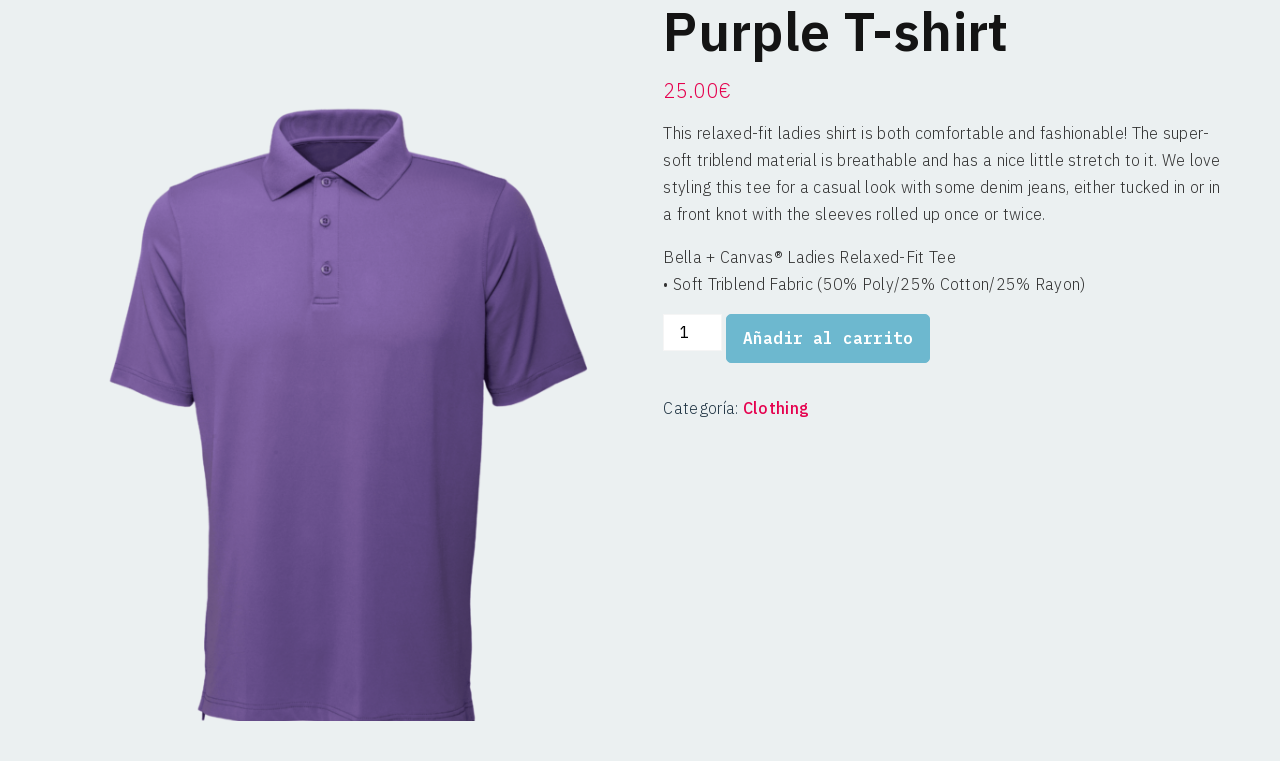

--- FILE ---
content_type: text/html; charset=UTF-8
request_url: https://www.stopsanfilippo.org/product/purple-t-shirt/
body_size: 13567
content:

<!DOCTYPE html>
<html class="no-js" lang="es">
<!--<![endif]-->

<head>
    <meta charset="UTF-8">
    <meta name="viewport" content="width=device-width, initial-scale=1">
    <title>Purple T-shirt &#8211; Fundaci&oacute;n Stop Sanfilippo</title>
<meta name='robots' content='max-image-preview:large' />
<link rel='dns-prefetch' href='//stats.wp.com' />
<link rel='dns-prefetch' href='//js.stripe.com' />
<link rel='dns-prefetch' href='//fonts.googleapis.com' />
<link rel="alternate" type="application/rss+xml" title="Fundaci&oacute;n Stop Sanfilippo &raquo; Feed" href="https://www.stopsanfilippo.org/feed/" />
<link rel="alternate" type="application/rss+xml" title="Fundaci&oacute;n Stop Sanfilippo &raquo; Feed de los comentarios" href="https://www.stopsanfilippo.org/comments/feed/" />
<link rel="alternate" type="application/rss+xml" title="Fundaci&oacute;n Stop Sanfilippo &raquo; Comentario Purple T-shirt del feed" href="https://www.stopsanfilippo.org/product/purple-t-shirt/feed/" />
<script type="text/javascript">
window._wpemojiSettings = {"baseUrl":"https:\/\/s.w.org\/images\/core\/emoji\/14.0.0\/72x72\/","ext":".png","svgUrl":"https:\/\/s.w.org\/images\/core\/emoji\/14.0.0\/svg\/","svgExt":".svg","source":{"concatemoji":"https:\/\/www.stopsanfilippo.org\/wp-includes\/js\/wp-emoji-release.min.js?ver=6.2.8"}};
/*! This file is auto-generated */
!function(e,a,t){var n,r,o,i=a.createElement("canvas"),p=i.getContext&&i.getContext("2d");function s(e,t){p.clearRect(0,0,i.width,i.height),p.fillText(e,0,0);e=i.toDataURL();return p.clearRect(0,0,i.width,i.height),p.fillText(t,0,0),e===i.toDataURL()}function c(e){var t=a.createElement("script");t.src=e,t.defer=t.type="text/javascript",a.getElementsByTagName("head")[0].appendChild(t)}for(o=Array("flag","emoji"),t.supports={everything:!0,everythingExceptFlag:!0},r=0;r<o.length;r++)t.supports[o[r]]=function(e){if(p&&p.fillText)switch(p.textBaseline="top",p.font="600 32px Arial",e){case"flag":return s("\ud83c\udff3\ufe0f\u200d\u26a7\ufe0f","\ud83c\udff3\ufe0f\u200b\u26a7\ufe0f")?!1:!s("\ud83c\uddfa\ud83c\uddf3","\ud83c\uddfa\u200b\ud83c\uddf3")&&!s("\ud83c\udff4\udb40\udc67\udb40\udc62\udb40\udc65\udb40\udc6e\udb40\udc67\udb40\udc7f","\ud83c\udff4\u200b\udb40\udc67\u200b\udb40\udc62\u200b\udb40\udc65\u200b\udb40\udc6e\u200b\udb40\udc67\u200b\udb40\udc7f");case"emoji":return!s("\ud83e\udef1\ud83c\udffb\u200d\ud83e\udef2\ud83c\udfff","\ud83e\udef1\ud83c\udffb\u200b\ud83e\udef2\ud83c\udfff")}return!1}(o[r]),t.supports.everything=t.supports.everything&&t.supports[o[r]],"flag"!==o[r]&&(t.supports.everythingExceptFlag=t.supports.everythingExceptFlag&&t.supports[o[r]]);t.supports.everythingExceptFlag=t.supports.everythingExceptFlag&&!t.supports.flag,t.DOMReady=!1,t.readyCallback=function(){t.DOMReady=!0},t.supports.everything||(n=function(){t.readyCallback()},a.addEventListener?(a.addEventListener("DOMContentLoaded",n,!1),e.addEventListener("load",n,!1)):(e.attachEvent("onload",n),a.attachEvent("onreadystatechange",function(){"complete"===a.readyState&&t.readyCallback()})),(e=t.source||{}).concatemoji?c(e.concatemoji):e.wpemoji&&e.twemoji&&(c(e.twemoji),c(e.wpemoji)))}(window,document,window._wpemojiSettings);
</script>
<style type="text/css">
img.wp-smiley,
img.emoji {
	display: inline !important;
	border: none !important;
	box-shadow: none !important;
	height: 1em !important;
	width: 1em !important;
	margin: 0 0.07em !important;
	vertical-align: -0.1em !important;
	background: none !important;
	padding: 0 !important;
}
</style>
	<link rel='stylesheet' id='preloader-simple-css' href='https://www.stopsanfilippo.org/wp-content/plugins/aheto/assets/frontend/css/preloader-simple.css' type='text/css' media='all' />
<link rel='stylesheet' id='wp-block-library-css' href='https://www.stopsanfilippo.org/wp-includes/css/dist/block-library/style.min.css?ver=6.2.8' type='text/css' media='all' />
<link rel='stylesheet' id='wc-blocks-vendors-style-css' href='https://www.stopsanfilippo.org/wp-content/plugins/woocommerce/packages/woocommerce-blocks/build/wc-blocks-vendors-style.css?ver=10.2.3' type='text/css' media='all' />
<link rel='stylesheet' id='wc-blocks-style-css' href='https://www.stopsanfilippo.org/wp-content/plugins/woocommerce/packages/woocommerce-blocks/build/wc-blocks-style.css?ver=10.2.3' type='text/css' media='all' />
<link rel='stylesheet' id='classic-theme-styles-css' href='https://www.stopsanfilippo.org/wp-includes/css/classic-themes.min.css?ver=6.2.8' type='text/css' media='all' />
<style id='global-styles-inline-css' type='text/css'>
body{--wp--preset--color--black: #000000;--wp--preset--color--cyan-bluish-gray: #abb8c3;--wp--preset--color--white: #ffffff;--wp--preset--color--pale-pink: #f78da7;--wp--preset--color--vivid-red: #cf2e2e;--wp--preset--color--luminous-vivid-orange: #ff6900;--wp--preset--color--luminous-vivid-amber: #fcb900;--wp--preset--color--light-green-cyan: #7bdcb5;--wp--preset--color--vivid-green-cyan: #00d084;--wp--preset--color--pale-cyan-blue: #8ed1fc;--wp--preset--color--vivid-cyan-blue: #0693e3;--wp--preset--color--vivid-purple: #9b51e0;--wp--preset--gradient--vivid-cyan-blue-to-vivid-purple: linear-gradient(135deg,rgba(6,147,227,1) 0%,rgb(155,81,224) 100%);--wp--preset--gradient--light-green-cyan-to-vivid-green-cyan: linear-gradient(135deg,rgb(122,220,180) 0%,rgb(0,208,130) 100%);--wp--preset--gradient--luminous-vivid-amber-to-luminous-vivid-orange: linear-gradient(135deg,rgba(252,185,0,1) 0%,rgba(255,105,0,1) 100%);--wp--preset--gradient--luminous-vivid-orange-to-vivid-red: linear-gradient(135deg,rgba(255,105,0,1) 0%,rgb(207,46,46) 100%);--wp--preset--gradient--very-light-gray-to-cyan-bluish-gray: linear-gradient(135deg,rgb(238,238,238) 0%,rgb(169,184,195) 100%);--wp--preset--gradient--cool-to-warm-spectrum: linear-gradient(135deg,rgb(74,234,220) 0%,rgb(151,120,209) 20%,rgb(207,42,186) 40%,rgb(238,44,130) 60%,rgb(251,105,98) 80%,rgb(254,248,76) 100%);--wp--preset--gradient--blush-light-purple: linear-gradient(135deg,rgb(255,206,236) 0%,rgb(152,150,240) 100%);--wp--preset--gradient--blush-bordeaux: linear-gradient(135deg,rgb(254,205,165) 0%,rgb(254,45,45) 50%,rgb(107,0,62) 100%);--wp--preset--gradient--luminous-dusk: linear-gradient(135deg,rgb(255,203,112) 0%,rgb(199,81,192) 50%,rgb(65,88,208) 100%);--wp--preset--gradient--pale-ocean: linear-gradient(135deg,rgb(255,245,203) 0%,rgb(182,227,212) 50%,rgb(51,167,181) 100%);--wp--preset--gradient--electric-grass: linear-gradient(135deg,rgb(202,248,128) 0%,rgb(113,206,126) 100%);--wp--preset--gradient--midnight: linear-gradient(135deg,rgb(2,3,129) 0%,rgb(40,116,252) 100%);--wp--preset--duotone--dark-grayscale: url('#wp-duotone-dark-grayscale');--wp--preset--duotone--grayscale: url('#wp-duotone-grayscale');--wp--preset--duotone--purple-yellow: url('#wp-duotone-purple-yellow');--wp--preset--duotone--blue-red: url('#wp-duotone-blue-red');--wp--preset--duotone--midnight: url('#wp-duotone-midnight');--wp--preset--duotone--magenta-yellow: url('#wp-duotone-magenta-yellow');--wp--preset--duotone--purple-green: url('#wp-duotone-purple-green');--wp--preset--duotone--blue-orange: url('#wp-duotone-blue-orange');--wp--preset--font-size--small: 13px;--wp--preset--font-size--medium: 20px;--wp--preset--font-size--large: 36px;--wp--preset--font-size--x-large: 42px;--wp--preset--spacing--20: 0.44rem;--wp--preset--spacing--30: 0.67rem;--wp--preset--spacing--40: 1rem;--wp--preset--spacing--50: 1.5rem;--wp--preset--spacing--60: 2.25rem;--wp--preset--spacing--70: 3.38rem;--wp--preset--spacing--80: 5.06rem;--wp--preset--shadow--natural: 6px 6px 9px rgba(0, 0, 0, 0.2);--wp--preset--shadow--deep: 12px 12px 50px rgba(0, 0, 0, 0.4);--wp--preset--shadow--sharp: 6px 6px 0px rgba(0, 0, 0, 0.2);--wp--preset--shadow--outlined: 6px 6px 0px -3px rgba(255, 255, 255, 1), 6px 6px rgba(0, 0, 0, 1);--wp--preset--shadow--crisp: 6px 6px 0px rgba(0, 0, 0, 1);}:where(.is-layout-flex){gap: 0.5em;}body .is-layout-flow > .alignleft{float: left;margin-inline-start: 0;margin-inline-end: 2em;}body .is-layout-flow > .alignright{float: right;margin-inline-start: 2em;margin-inline-end: 0;}body .is-layout-flow > .aligncenter{margin-left: auto !important;margin-right: auto !important;}body .is-layout-constrained > .alignleft{float: left;margin-inline-start: 0;margin-inline-end: 2em;}body .is-layout-constrained > .alignright{float: right;margin-inline-start: 2em;margin-inline-end: 0;}body .is-layout-constrained > .aligncenter{margin-left: auto !important;margin-right: auto !important;}body .is-layout-constrained > :where(:not(.alignleft):not(.alignright):not(.alignfull)){max-width: var(--wp--style--global--content-size);margin-left: auto !important;margin-right: auto !important;}body .is-layout-constrained > .alignwide{max-width: var(--wp--style--global--wide-size);}body .is-layout-flex{display: flex;}body .is-layout-flex{flex-wrap: wrap;align-items: center;}body .is-layout-flex > *{margin: 0;}:where(.wp-block-columns.is-layout-flex){gap: 2em;}.has-black-color{color: var(--wp--preset--color--black) !important;}.has-cyan-bluish-gray-color{color: var(--wp--preset--color--cyan-bluish-gray) !important;}.has-white-color{color: var(--wp--preset--color--white) !important;}.has-pale-pink-color{color: var(--wp--preset--color--pale-pink) !important;}.has-vivid-red-color{color: var(--wp--preset--color--vivid-red) !important;}.has-luminous-vivid-orange-color{color: var(--wp--preset--color--luminous-vivid-orange) !important;}.has-luminous-vivid-amber-color{color: var(--wp--preset--color--luminous-vivid-amber) !important;}.has-light-green-cyan-color{color: var(--wp--preset--color--light-green-cyan) !important;}.has-vivid-green-cyan-color{color: var(--wp--preset--color--vivid-green-cyan) !important;}.has-pale-cyan-blue-color{color: var(--wp--preset--color--pale-cyan-blue) !important;}.has-vivid-cyan-blue-color{color: var(--wp--preset--color--vivid-cyan-blue) !important;}.has-vivid-purple-color{color: var(--wp--preset--color--vivid-purple) !important;}.has-black-background-color{background-color: var(--wp--preset--color--black) !important;}.has-cyan-bluish-gray-background-color{background-color: var(--wp--preset--color--cyan-bluish-gray) !important;}.has-white-background-color{background-color: var(--wp--preset--color--white) !important;}.has-pale-pink-background-color{background-color: var(--wp--preset--color--pale-pink) !important;}.has-vivid-red-background-color{background-color: var(--wp--preset--color--vivid-red) !important;}.has-luminous-vivid-orange-background-color{background-color: var(--wp--preset--color--luminous-vivid-orange) !important;}.has-luminous-vivid-amber-background-color{background-color: var(--wp--preset--color--luminous-vivid-amber) !important;}.has-light-green-cyan-background-color{background-color: var(--wp--preset--color--light-green-cyan) !important;}.has-vivid-green-cyan-background-color{background-color: var(--wp--preset--color--vivid-green-cyan) !important;}.has-pale-cyan-blue-background-color{background-color: var(--wp--preset--color--pale-cyan-blue) !important;}.has-vivid-cyan-blue-background-color{background-color: var(--wp--preset--color--vivid-cyan-blue) !important;}.has-vivid-purple-background-color{background-color: var(--wp--preset--color--vivid-purple) !important;}.has-black-border-color{border-color: var(--wp--preset--color--black) !important;}.has-cyan-bluish-gray-border-color{border-color: var(--wp--preset--color--cyan-bluish-gray) !important;}.has-white-border-color{border-color: var(--wp--preset--color--white) !important;}.has-pale-pink-border-color{border-color: var(--wp--preset--color--pale-pink) !important;}.has-vivid-red-border-color{border-color: var(--wp--preset--color--vivid-red) !important;}.has-luminous-vivid-orange-border-color{border-color: var(--wp--preset--color--luminous-vivid-orange) !important;}.has-luminous-vivid-amber-border-color{border-color: var(--wp--preset--color--luminous-vivid-amber) !important;}.has-light-green-cyan-border-color{border-color: var(--wp--preset--color--light-green-cyan) !important;}.has-vivid-green-cyan-border-color{border-color: var(--wp--preset--color--vivid-green-cyan) !important;}.has-pale-cyan-blue-border-color{border-color: var(--wp--preset--color--pale-cyan-blue) !important;}.has-vivid-cyan-blue-border-color{border-color: var(--wp--preset--color--vivid-cyan-blue) !important;}.has-vivid-purple-border-color{border-color: var(--wp--preset--color--vivid-purple) !important;}.has-vivid-cyan-blue-to-vivid-purple-gradient-background{background: var(--wp--preset--gradient--vivid-cyan-blue-to-vivid-purple) !important;}.has-light-green-cyan-to-vivid-green-cyan-gradient-background{background: var(--wp--preset--gradient--light-green-cyan-to-vivid-green-cyan) !important;}.has-luminous-vivid-amber-to-luminous-vivid-orange-gradient-background{background: var(--wp--preset--gradient--luminous-vivid-amber-to-luminous-vivid-orange) !important;}.has-luminous-vivid-orange-to-vivid-red-gradient-background{background: var(--wp--preset--gradient--luminous-vivid-orange-to-vivid-red) !important;}.has-very-light-gray-to-cyan-bluish-gray-gradient-background{background: var(--wp--preset--gradient--very-light-gray-to-cyan-bluish-gray) !important;}.has-cool-to-warm-spectrum-gradient-background{background: var(--wp--preset--gradient--cool-to-warm-spectrum) !important;}.has-blush-light-purple-gradient-background{background: var(--wp--preset--gradient--blush-light-purple) !important;}.has-blush-bordeaux-gradient-background{background: var(--wp--preset--gradient--blush-bordeaux) !important;}.has-luminous-dusk-gradient-background{background: var(--wp--preset--gradient--luminous-dusk) !important;}.has-pale-ocean-gradient-background{background: var(--wp--preset--gradient--pale-ocean) !important;}.has-electric-grass-gradient-background{background: var(--wp--preset--gradient--electric-grass) !important;}.has-midnight-gradient-background{background: var(--wp--preset--gradient--midnight) !important;}.has-small-font-size{font-size: var(--wp--preset--font-size--small) !important;}.has-medium-font-size{font-size: var(--wp--preset--font-size--medium) !important;}.has-large-font-size{font-size: var(--wp--preset--font-size--large) !important;}.has-x-large-font-size{font-size: var(--wp--preset--font-size--x-large) !important;}
.wp-block-navigation a:where(:not(.wp-element-button)){color: inherit;}
:where(.wp-block-columns.is-layout-flex){gap: 2em;}
.wp-block-pullquote{font-size: 1.5em;line-height: 1.6;}
</style>
<link rel='stylesheet' id='woocommerce-layout-css' href='https://www.stopsanfilippo.org/wp-content/plugins/woocommerce/assets/css/woocommerce-layout.css?ver=7.8.0' type='text/css' media='all' />
<link rel='stylesheet' id='woocommerce-smallscreen-css' href='https://www.stopsanfilippo.org/wp-content/plugins/woocommerce/assets/css/woocommerce-smallscreen.css?ver=7.8.0' type='text/css' media='only screen and (max-width: 768px)' />
<link rel='stylesheet' id='woocommerce-general-css' href='https://www.stopsanfilippo.org/wp-content/plugins/woocommerce/assets/css/woocommerce.css?ver=7.8.0' type='text/css' media='all' />
<style id='woocommerce-inline-inline-css' type='text/css'>
.woocommerce form .form-row .required { visibility: visible; }
</style>
<link rel='stylesheet' id='give-styles-css' href='https://www.stopsanfilippo.org/wp-content/plugins/give/assets/dist/css/give.css?ver=2.29.1' type='text/css' media='all' />
<link rel='stylesheet' id='give-donation-summary-style-frontend-css' href='https://www.stopsanfilippo.org/wp-content/plugins/give/assets/dist/css/give-donation-summary.css?ver=2.29.1' type='text/css' media='all' />
<link rel='stylesheet' id='qi-addons-for-elementor-grid-style-css' href='https://www.stopsanfilippo.org/wp-content/plugins/qi-addons-for-elementor/assets/css/grid.min.css?ver=6.2.8' type='text/css' media='all' />
<link rel='stylesheet' id='qi-addons-for-elementor-helper-parts-style-css' href='https://www.stopsanfilippo.org/wp-content/plugins/qi-addons-for-elementor/assets/css/helper-parts.min.css?ver=6.2.8' type='text/css' media='all' />
<link rel='stylesheet' id='qi-addons-for-elementor-style-css' href='https://www.stopsanfilippo.org/wp-content/plugins/qi-addons-for-elementor/assets/css/main.min.css?ver=6.2.8' type='text/css' media='all' />
<link rel='stylesheet' id='sterling-child-css-css' href='https://www.stopsanfilippo.org/wp-content/themes/sterling-child-theme/style.css?ver=6.2.8' type='text/css' media='all' />
<link rel='stylesheet' id='sterling-fonts-css' href='//fonts.googleapis.com/css?family=Noto%20Sans%20JP:wght@100;300;400;500;700;900|Playfair%20Display:400,700,900&#038;subset=latin,latin-ext&#038;display=swap' type='text/css' media='all' />
<link rel='stylesheet' id='ionicons-css' href='https://www.stopsanfilippo.org/wp-content/plugins/aheto/assets/fonts/ionicons.min.css' type='text/css' media='all' />
<link rel='stylesheet' id='bootstrap-css' href='https://www.stopsanfilippo.org/wp-content/themes/sterling/assets/css/lib/bootstrap.css?ver=6.2.8' type='text/css' media='all' />
<link rel='stylesheet' id='sterling-general-css' href='https://www.stopsanfilippo.org/wp-content/themes/sterling/assets/css/general.css?ver=6.2.8' type='text/css' media='all' />
<link rel='stylesheet' id='sterling-shop-css' href='https://www.stopsanfilippo.org/wp-content/themes/sterling/assets/css/shop.css?ver=6.2.8' type='text/css' media='all' />
<link rel='stylesheet' id='sterling-main-style-css' href='https://www.stopsanfilippo.org/wp-content/themes/sterling/assets/css/style.css?ver=6.2.8' type='text/css' media='all' />
<link rel='stylesheet' id='sterling-style-css' href='https://www.stopsanfilippo.org/wp-content/themes/sterling/style.css?ver=6.2.8' type='text/css' media='all' />
<link rel='stylesheet' id='elementor-icons-css' href='https://www.stopsanfilippo.org/wp-content/plugins/elementor/assets/lib/eicons/css/elementor-icons.min.css?ver=5.20.0' type='text/css' media='all' />
<link rel='stylesheet' id='elementor-frontend-css' href='https://www.stopsanfilippo.org/wp-content/plugins/elementor/assets/css/frontend-lite.min.css?ver=3.14.0' type='text/css' media='all' />
<link rel='stylesheet' id='swiper-css' href='https://www.stopsanfilippo.org/wp-content/plugins/elementor/assets/lib/swiper/css/swiper.min.css?ver=5.3.6' type='text/css' media='all' />
<link rel='stylesheet' id='elementor-post-73-css' href='https://www.stopsanfilippo.org/wp-content/uploads/elementor/css/post-73.css?ver=1687355407' type='text/css' media='all' />
<link rel='stylesheet' id='powerpack-frontend-css' href='https://www.stopsanfilippo.org/wp-content/plugins/powerpack-lite-for-elementor/assets/css/min/frontend.min.css?ver=2.7.7' type='text/css' media='all' />
<link rel='stylesheet' id='elementor-global-css' href='https://www.stopsanfilippo.org/wp-content/uploads/elementor/css/global.css?ver=1687355380' type='text/css' media='all' />
<link rel='stylesheet' id='stripe_styles-css' href='https://www.stopsanfilippo.org/wp-content/plugins/woocommerce-gateway-stripe/assets/css/stripe-styles.css?ver=7.4.1' type='text/css' media='all' />
<link rel='stylesheet' id='aheto_google_fonts-css' href='https://fonts.googleapis.com/css?family=IBM+Plex+Sans:200,200i,300,300i,400,400i,500,500i,600,600i,700,700i,800,800i,900,900i%7CNoto+Sans:400,700%7CIBM+Plex+Mono:600,700&#038;display=swap' type='text/css' media='all' />
<link rel='stylesheet' id='elegant-css' href='https://www.stopsanfilippo.org/wp-content/plugins/aheto/assets/fonts/elegant.min.css' type='text/css' media='all' />
<link rel='stylesheet' id='font-awesome-4.7.0-css' href='https://www.stopsanfilippo.org/wp-content/plugins/aheto/assets/fonts/font-awesome.min.css' type='text/css' media='all' />
<link rel='stylesheet' id='pe-icon-7-stroke-css' href='https://www.stopsanfilippo.org/wp-content/plugins/aheto/assets/fonts/pe-icon-7-stroke.min.css' type='text/css' media='all' />
<link rel='stylesheet' id='themify-css' href='https://www.stopsanfilippo.org/wp-content/plugins/aheto/assets/fonts/themify-icons.min.css' type='text/css' media='all' />
<link rel='stylesheet' id='style-main-css' href='https://www.stopsanfilippo.org/wp-content/plugins/aheto/assets/frontend/css/style.css' type='text/css' media='all' />
<link rel='stylesheet' id='aheto-shop-css' href='https://www.stopsanfilippo.org/wp-content/plugins/aheto/assets/frontend/css/shop.css' type='text/css' media='all' />
<link rel='stylesheet' id='style-skin-css' href='//www.stopsanfilippo.org/wp-content/uploads/aheto-styles/aheto-rescue_clone_1.css?timestamp=1658909830' type='text/css' media='all' />
<link rel='stylesheet' id='eael-general-css' href='https://www.stopsanfilippo.org/wp-content/plugins/essential-addons-for-elementor-lite/assets/front-end/css/view/general.min.css?ver=5.8.0' type='text/css' media='all' />
<link rel='stylesheet' id='google-fonts-1-css' href='https://fonts.googleapis.com/css?family=Roboto%3A100%2C100italic%2C200%2C200italic%2C300%2C300italic%2C400%2C400italic%2C500%2C500italic%2C600%2C600italic%2C700%2C700italic%2C800%2C800italic%2C900%2C900italic%7CRoboto+Slab%3A100%2C100italic%2C200%2C200italic%2C300%2C300italic%2C400%2C400italic%2C500%2C500italic%2C600%2C600italic%2C700%2C700italic%2C800%2C800italic%2C900%2C900italic&#038;display=auto&#038;ver=6.2.8' type='text/css' media='all' />
<link rel="preconnect" href="https://fonts.gstatic.com/" crossorigin><script type='text/javascript' src='https://www.stopsanfilippo.org/wp-includes/js/dist/vendor/wp-polyfill-inert.min.js?ver=3.1.2' id='wp-polyfill-inert-js'></script>
<script type='text/javascript' src='https://www.stopsanfilippo.org/wp-includes/js/dist/vendor/regenerator-runtime.min.js?ver=0.13.11' id='regenerator-runtime-js'></script>
<script type='text/javascript' src='https://www.stopsanfilippo.org/wp-includes/js/dist/vendor/wp-polyfill.min.js?ver=3.15.0' id='wp-polyfill-js'></script>
<script type='text/javascript' src='https://www.stopsanfilippo.org/wp-includes/js/dist/hooks.min.js?ver=4169d3cf8e8d95a3d6d5' id='wp-hooks-js'></script>
<script type='text/javascript' src='https://stats.wp.com/w.js?ver=202604' id='woo-tracks-js'></script>
<script type='text/javascript' id='jquery-core-js-extra'>
/* <![CDATA[ */
var pp = {"ajax_url":"https:\/\/www.stopsanfilippo.org\/wp-admin\/admin-ajax.php"};
/* ]]> */
</script>
<script type='text/javascript' src='https://www.stopsanfilippo.org/wp-includes/js/jquery/jquery.min.js?ver=3.6.4' id='jquery-core-js'></script>
<script type='text/javascript' src='https://www.stopsanfilippo.org/wp-includes/js/jquery/jquery-migrate.min.js?ver=3.4.0' id='jquery-migrate-js'></script>
<script type='text/javascript' id='give-stripe-js-js-extra'>
/* <![CDATA[ */
var give_stripe_vars = {"zero_based_currency":"","zero_based_currencies_list":["JPY","KRW","CLP","ISK","BIF","DJF","GNF","KHR","KPW","LAK","LKR","MGA","MZN","VUV"],"sitename":"Fundaci\u00f3n Stop Sanfilippo","checkoutBtnTitle":"Donar","publishable_key":"pk_live_51LhUomLv6BIswz0sdZUOYOvwcTxNthMxi9grBeTob1pBuBqSwMfQiXZ8fcNhIrfJmD09cWsl3jsbuQogCiCUxo3c00jDKRvWDo","checkout_image":"","checkout_address":"","checkout_processing_text":"Procesando la donaci\u00f3n\u2026","give_version":"2.29.1","cc_fields_format":"single","card_number_placeholder_text":"N\u00famero de tarjeta","card_cvc_placeholder_text":"CVC","donate_button_text":"Donar ahora","element_font_styles":{"cssSrc":false},"element_base_styles":{"color":"#32325D","fontWeight":500,"fontSize":"16px","fontSmoothing":"antialiased","::placeholder":{"color":"#222222"},":-webkit-autofill":{"color":"#e39f48"}},"element_complete_styles":{},"element_empty_styles":{},"element_invalid_styles":{},"float_labels":"","base_country":"ES","preferred_locale":"es"};
/* ]]> */
</script>
<script type='text/javascript' src='https://js.stripe.com/v3/?ver=2.29.1' id='give-stripe-js-js'></script>
<script type='text/javascript' src='https://www.stopsanfilippo.org/wp-content/plugins/give/assets/dist/js/give-stripe.js?ver=2.29.1' id='give-stripe-onpage-js-js'></script>
<script type='text/javascript' src='https://www.stopsanfilippo.org/wp-content/plugins/give/assets/dist/js/give-stripe-sepa.js?ver=2.29.1' id='give-stripe-sepa-js'></script>
<script type='text/javascript' src='https://www.stopsanfilippo.org/wp-content/plugins/give/assets/dist/js/give-stripe-becs.js?ver=2.29.1' id='give-stripe-becs-js'></script>
<script type='text/javascript' src='https://www.stopsanfilippo.org/wp-includes/js/dist/i18n.min.js?ver=9e794f35a71bb98672ae' id='wp-i18n-js'></script>
<script type='text/javascript' id='wp-i18n-js-after'>
wp.i18n.setLocaleData( { 'text direction\u0004ltr': [ 'ltr' ] } );
</script>
<script type='text/javascript' id='give-js-extra'>
/* <![CDATA[ */
var give_global_vars = {"ajaxurl":"https:\/\/www.stopsanfilippo.org\/wp-admin\/admin-ajax.php","checkout_nonce":"c327d45389","currency":"EUR","currency_sign":"\u20ac","currency_pos":"after","thousands_separator":",","decimal_separator":".","no_gateway":"Por favor, elige un m\u00e9todo de pago.","bad_minimum":"La cantidad m\u00ednima personalizada de donaci\u00f3n para este formulario es","bad_maximum":"La cantidad m\u00e1xima de donaci\u00f3n personalizada para este formulario es de","general_loading":"Cargando...","purchase_loading":"Por favor, espera...","textForOverlayScreen":"<h3>Procesando...<\/h3><p>\u00a1Esto solo tardar\u00e1 un segundo!<\/p>","number_decimals":"2","is_test_mode":"","give_version":"2.29.1","magnific_options":{"main_class":"give-modal","close_on_bg_click":false},"form_translation":{"payment-mode":"Por favor, elige un m\u00e9todo de pago.","give_first":"Por favor, introduce tu nombre.","give_last":"Por favor, introduce tus apellidos.","give_email":"Por favor, introduce una direcci\u00f3n de correo electr\u00f3nico v\u00e1lida.","give_user_login":"Direcci\u00f3n de correo electr\u00f3nico o nombre de usuario no v\u00e1lidos","give_user_pass":"Introduce una contrase\u00f1a.","give_user_pass_confirm":"Introduce la contrase\u00f1a de confirmaci\u00f3n.","give_agree_to_terms":"Debes aceptar los t\u00e9rminos y condiciones."},"confirm_email_sent_message":"Por favor, comprueba tu correo electr\u00f3nico y haz clic en el enlace para acceder a tu historial completo de donaciones.","ajax_vars":{"ajaxurl":"https:\/\/www.stopsanfilippo.org\/wp-admin\/admin-ajax.php","ajaxNonce":"66c4889d89","loading":"Cargando","select_option":"Por favor, selecciona una opci\u00f3n","default_gateway":"stripe","permalinks":"1","number_decimals":2},"cookie_hash":"aa36a87c3cbf45c5b4ce92c19a2706cb","session_nonce_cookie_name":"wp-give_session_reset_nonce_aa36a87c3cbf45c5b4ce92c19a2706cb","session_cookie_name":"wp-give_session_aa36a87c3cbf45c5b4ce92c19a2706cb","delete_session_nonce_cookie":"0"};
var giveApiSettings = {"root":"https:\/\/www.stopsanfilippo.org\/wp-json\/give-api\/v2\/","rest_base":"give-api\/v2"};
/* ]]> */
</script>
<script type='text/javascript' id='give-js-translations'>
( function( domain, translations ) {
	var localeData = translations.locale_data[ domain ] || translations.locale_data.messages;
	localeData[""].domain = domain;
	wp.i18n.setLocaleData( localeData, domain );
} )( "give", {"translation-revision-date":"2023-05-11 16:52:01+0000","generator":"GlotPress\/4.0.0-alpha.4","domain":"messages","locale_data":{"messages":{"":{"domain":"messages","plural-forms":"nplurals=2; plural=n != 1;","lang":"es"},"Dismiss this notice.":["Descartar este aviso."]}},"comment":{"reference":"assets\/dist\/js\/give.js"}} );
</script>
<script type='text/javascript' src='https://www.stopsanfilippo.org/wp-content/plugins/give/assets/dist/js/give.js?ver=57af49fa2daa5031' id='give-js'></script>
<script type='text/javascript' id='woocommerce-tokenization-form-js-extra'>
/* <![CDATA[ */
var wc_tokenization_form_params = {"is_registration_required":"","is_logged_in":""};
/* ]]> */
</script>
<script type='text/javascript' src='https://www.stopsanfilippo.org/wp-content/plugins/woocommerce/assets/js/frontend/tokenization-form.min.js?ver=7.8.0' id='woocommerce-tokenization-form-js'></script>
<link rel="EditURI" type="application/rsd+xml" title="RSD" href="https://www.stopsanfilippo.org/xmlrpc.php?rsd" />
<link rel="wlwmanifest" type="application/wlwmanifest+xml" href="https://www.stopsanfilippo.org/wp-includes/wlwmanifest.xml" />
<meta name="generator" content="WordPress 6.2.8" />
<meta name="generator" content="WooCommerce 7.8.0" />
<link rel="canonical" href="https://www.stopsanfilippo.org/product/purple-t-shirt/" />
<link rel='shortlink' href='https://www.stopsanfilippo.org/?p=36307' />
<link rel="alternate" type="application/json+oembed" href="https://www.stopsanfilippo.org/wp-json/oembed/1.0/embed?url=https%3A%2F%2Fwww.stopsanfilippo.org%2Fproduct%2Fpurple-t-shirt%2F" />
<link rel="alternate" type="text/xml+oembed" href="https://www.stopsanfilippo.org/wp-json/oembed/1.0/embed?url=https%3A%2F%2Fwww.stopsanfilippo.org%2Fproduct%2Fpurple-t-shirt%2F&#038;format=xml" />
<meta name="cdp-version" content="1.4.0" /><meta name="generator" content="Give v2.29.1" />
	<noscript><style>.woocommerce-product-gallery{ opacity: 1 !important; }</style></noscript>
	<meta name="generator" content="Elementor 3.14.0; features: e_dom_optimization, e_optimized_assets_loading, e_optimized_css_loading, a11y_improvements, additional_custom_breakpoints; settings: css_print_method-external, google_font-enabled, font_display-auto">
<style type="text/css">.recentcomments a{display:inline !important;padding:0 !important;margin:0 !important;}</style><link rel="icon" href="https://www.stopsanfilippo.org/wp-content/uploads/2022/06/Sanfilippo_Logo_02_Vector.svg" sizes="32x32" />
<link rel="icon" href="https://www.stopsanfilippo.org/wp-content/uploads/2022/06/Sanfilippo_Logo_02_Vector.svg" sizes="192x192" />
<link rel="apple-touch-icon" href="https://www.stopsanfilippo.org/wp-content/uploads/2022/06/Sanfilippo_Logo_02_Vector.svg" />
<meta name="msapplication-TileImage" content="https://www.stopsanfilippo.org/wp-content/uploads/2022/06/Sanfilippo_Logo_02_Vector.svg" />
<style type="text/css">.aheto-header { display:none !important }.aheto-footer { display:none !important }</style></head>

<body data-rsssl=1 class="product-template-default single single-product postid-36307 wp-custom-logo theme-sterling woocommerce woocommerce-page woocommerce-no-js qodef-qi--no-touch qi-addons-for-elementor-1.6.2 no-sidebar elementor-default elementor-kit-73">

    <svg xmlns="http://www.w3.org/2000/svg" viewBox="0 0 0 0" width="0" height="0" focusable="false" role="none" style="visibility: hidden; position: absolute; left: -9999px; overflow: hidden;" ><defs><filter id="wp-duotone-dark-grayscale"><feColorMatrix color-interpolation-filters="sRGB" type="matrix" values=" .299 .587 .114 0 0 .299 .587 .114 0 0 .299 .587 .114 0 0 .299 .587 .114 0 0 " /><feComponentTransfer color-interpolation-filters="sRGB" ><feFuncR type="table" tableValues="0 0.49803921568627" /><feFuncG type="table" tableValues="0 0.49803921568627" /><feFuncB type="table" tableValues="0 0.49803921568627" /><feFuncA type="table" tableValues="1 1" /></feComponentTransfer><feComposite in2="SourceGraphic" operator="in" /></filter></defs></svg><svg xmlns="http://www.w3.org/2000/svg" viewBox="0 0 0 0" width="0" height="0" focusable="false" role="none" style="visibility: hidden; position: absolute; left: -9999px; overflow: hidden;" ><defs><filter id="wp-duotone-grayscale"><feColorMatrix color-interpolation-filters="sRGB" type="matrix" values=" .299 .587 .114 0 0 .299 .587 .114 0 0 .299 .587 .114 0 0 .299 .587 .114 0 0 " /><feComponentTransfer color-interpolation-filters="sRGB" ><feFuncR type="table" tableValues="0 1" /><feFuncG type="table" tableValues="0 1" /><feFuncB type="table" tableValues="0 1" /><feFuncA type="table" tableValues="1 1" /></feComponentTransfer><feComposite in2="SourceGraphic" operator="in" /></filter></defs></svg><svg xmlns="http://www.w3.org/2000/svg" viewBox="0 0 0 0" width="0" height="0" focusable="false" role="none" style="visibility: hidden; position: absolute; left: -9999px; overflow: hidden;" ><defs><filter id="wp-duotone-purple-yellow"><feColorMatrix color-interpolation-filters="sRGB" type="matrix" values=" .299 .587 .114 0 0 .299 .587 .114 0 0 .299 .587 .114 0 0 .299 .587 .114 0 0 " /><feComponentTransfer color-interpolation-filters="sRGB" ><feFuncR type="table" tableValues="0.54901960784314 0.98823529411765" /><feFuncG type="table" tableValues="0 1" /><feFuncB type="table" tableValues="0.71764705882353 0.25490196078431" /><feFuncA type="table" tableValues="1 1" /></feComponentTransfer><feComposite in2="SourceGraphic" operator="in" /></filter></defs></svg><svg xmlns="http://www.w3.org/2000/svg" viewBox="0 0 0 0" width="0" height="0" focusable="false" role="none" style="visibility: hidden; position: absolute; left: -9999px; overflow: hidden;" ><defs><filter id="wp-duotone-blue-red"><feColorMatrix color-interpolation-filters="sRGB" type="matrix" values=" .299 .587 .114 0 0 .299 .587 .114 0 0 .299 .587 .114 0 0 .299 .587 .114 0 0 " /><feComponentTransfer color-interpolation-filters="sRGB" ><feFuncR type="table" tableValues="0 1" /><feFuncG type="table" tableValues="0 0.27843137254902" /><feFuncB type="table" tableValues="0.5921568627451 0.27843137254902" /><feFuncA type="table" tableValues="1 1" /></feComponentTransfer><feComposite in2="SourceGraphic" operator="in" /></filter></defs></svg><svg xmlns="http://www.w3.org/2000/svg" viewBox="0 0 0 0" width="0" height="0" focusable="false" role="none" style="visibility: hidden; position: absolute; left: -9999px; overflow: hidden;" ><defs><filter id="wp-duotone-midnight"><feColorMatrix color-interpolation-filters="sRGB" type="matrix" values=" .299 .587 .114 0 0 .299 .587 .114 0 0 .299 .587 .114 0 0 .299 .587 .114 0 0 " /><feComponentTransfer color-interpolation-filters="sRGB" ><feFuncR type="table" tableValues="0 0" /><feFuncG type="table" tableValues="0 0.64705882352941" /><feFuncB type="table" tableValues="0 1" /><feFuncA type="table" tableValues="1 1" /></feComponentTransfer><feComposite in2="SourceGraphic" operator="in" /></filter></defs></svg><svg xmlns="http://www.w3.org/2000/svg" viewBox="0 0 0 0" width="0" height="0" focusable="false" role="none" style="visibility: hidden; position: absolute; left: -9999px; overflow: hidden;" ><defs><filter id="wp-duotone-magenta-yellow"><feColorMatrix color-interpolation-filters="sRGB" type="matrix" values=" .299 .587 .114 0 0 .299 .587 .114 0 0 .299 .587 .114 0 0 .299 .587 .114 0 0 " /><feComponentTransfer color-interpolation-filters="sRGB" ><feFuncR type="table" tableValues="0.78039215686275 1" /><feFuncG type="table" tableValues="0 0.94901960784314" /><feFuncB type="table" tableValues="0.35294117647059 0.47058823529412" /><feFuncA type="table" tableValues="1 1" /></feComponentTransfer><feComposite in2="SourceGraphic" operator="in" /></filter></defs></svg><svg xmlns="http://www.w3.org/2000/svg" viewBox="0 0 0 0" width="0" height="0" focusable="false" role="none" style="visibility: hidden; position: absolute; left: -9999px; overflow: hidden;" ><defs><filter id="wp-duotone-purple-green"><feColorMatrix color-interpolation-filters="sRGB" type="matrix" values=" .299 .587 .114 0 0 .299 .587 .114 0 0 .299 .587 .114 0 0 .299 .587 .114 0 0 " /><feComponentTransfer color-interpolation-filters="sRGB" ><feFuncR type="table" tableValues="0.65098039215686 0.40392156862745" /><feFuncG type="table" tableValues="0 1" /><feFuncB type="table" tableValues="0.44705882352941 0.4" /><feFuncA type="table" tableValues="1 1" /></feComponentTransfer><feComposite in2="SourceGraphic" operator="in" /></filter></defs></svg><svg xmlns="http://www.w3.org/2000/svg" viewBox="0 0 0 0" width="0" height="0" focusable="false" role="none" style="visibility: hidden; position: absolute; left: -9999px; overflow: hidden;" ><defs><filter id="wp-duotone-blue-orange"><feColorMatrix color-interpolation-filters="sRGB" type="matrix" values=" .299 .587 .114 0 0 .299 .587 .114 0 0 .299 .587 .114 0 0 .299 .587 .114 0 0 " /><feComponentTransfer color-interpolation-filters="sRGB" ><feFuncR type="table" tableValues="0.098039215686275 1" /><feFuncG type="table" tableValues="0 0.66274509803922" /><feFuncB type="table" tableValues="0.84705882352941 0.41960784313725" /><feFuncA type="table" tableValues="1 1" /></feComponentTransfer><feComposite in2="SourceGraphic" operator="in" /></filter></defs></svg>
    <!-- MAIN_WRAPPER -->

                    <div class="aheto-preloader"></div>
				
	    <div class="container">
        <div class="row">
            <div class="col-12">

<nav class="woocommerce-breadcrumb"><a href="https://www.stopsanfilippo.org">Inicio</a>&nbsp;&#47;&nbsp;<a href="https://www.stopsanfilippo.org/product-category/clothing/">Clothing</a>&nbsp;&#47;&nbsp;Purple T-shirt</nav>
					
			<div class="woocommerce-notices-wrapper"></div><div id="product-36307" class="product type-product post-36307 status-publish first instock product_cat-clothing has-post-thumbnail shipping-taxable purchasable product-type-simple">

	<div class="woocommerce-product-gallery woocommerce-product-gallery--with-images woocommerce-product-gallery--columns-4 images" data-columns="4" style="opacity: 0; transition: opacity .25s ease-in-out;">
	<div class="woocommerce-product-gallery__wrapper">
		<div data-thumb="https://www.stopsanfilippo.org/wp-content/uploads/2020/12/golf-purple-tee-shirt-for-man-or-woman-PAHAV49-1-100x100.png" data-thumb-alt="" class="woocommerce-product-gallery__image"><a href="https://www.stopsanfilippo.org/wp-content/uploads/2020/12/golf-purple-tee-shirt-for-man-or-woman-PAHAV49-1.png"><img width="600" height="899" src="https://www.stopsanfilippo.org/wp-content/uploads/2020/12/golf-purple-tee-shirt-for-man-or-woman-PAHAV49-1-600x899.png" class="wp-post-image" alt="" decoding="async" loading="lazy" title="golf-purple-tee-shirt-for-man-or-woman-PAHAV49 (1)" data-caption="" data-src="https://www.stopsanfilippo.org/wp-content/uploads/2020/12/golf-purple-tee-shirt-for-man-or-woman-PAHAV49-1.png" data-large_image="https://www.stopsanfilippo.org/wp-content/uploads/2020/12/golf-purple-tee-shirt-for-man-or-woman-PAHAV49-1.png" data-large_image_width="1281" data-large_image_height="1920" srcset="https://www.stopsanfilippo.org/wp-content/uploads/2020/12/golf-purple-tee-shirt-for-man-or-woman-PAHAV49-1-600x899.png 600w, https://www.stopsanfilippo.org/wp-content/uploads/2020/12/golf-purple-tee-shirt-for-man-or-woman-PAHAV49-1-200x300.png 200w, https://www.stopsanfilippo.org/wp-content/uploads/2020/12/golf-purple-tee-shirt-for-man-or-woman-PAHAV49-1-683x1024.png 683w, https://www.stopsanfilippo.org/wp-content/uploads/2020/12/golf-purple-tee-shirt-for-man-or-woman-PAHAV49-1-768x1151.png 768w, https://www.stopsanfilippo.org/wp-content/uploads/2020/12/golf-purple-tee-shirt-for-man-or-woman-PAHAV49-1-1025x1536.png 1025w, https://www.stopsanfilippo.org/wp-content/uploads/2020/12/golf-purple-tee-shirt-for-man-or-woman-PAHAV49-1.png 1281w" sizes="(max-width: 600px) 100vw, 600px" /></a></div>	</div>
</div>

	<div class="summary entry-summary">
		<h1 class="product_title entry-title">Purple T-shirt</h1><p class="price"><span class="woocommerce-Price-amount amount"><bdi>25.00<span class="woocommerce-Price-currencySymbol">&euro;</span></bdi></span></p>
<div class="woocommerce-product-details__short-description">
	<p>This relaxed-fit ladies shirt is both comfortable and fashionable! The super-soft triblend material is breathable and has a nice little stretch to it. We love styling this tee for a casual look with some denim jeans, either tucked in or in a front knot with the sleeves rolled up once or twice.</p>
<p>Bella + Canvas® Ladies Relaxed-Fit Tee<br />
• Soft Triblend Fabric (50% Poly/25% Cotton/25% Rayon)</p>
</div>

	
	<form class="cart" action="https://www.stopsanfilippo.org/product/purple-t-shirt/" method="post" enctype='multipart/form-data'>
		
		<div class="quantity">
		<label class="screen-reader-text" for="quantity_697120d6b3433">Purple T-shirt cantidad</label>
	<input
		type="number"
				id="quantity_697120d6b3433"
		class="input-text qty text"
		name="quantity"
		value="1"
		aria-label="Cantidad de productos"
		size="4"
		min="1"
		max=""
					step="1"
			placeholder=""
			inputmode="numeric"
			autocomplete="off"
			/>
	</div>
		<p id="wc-stripe-payment-request-button-separator" style="margin-top:1.5em;text-align:center;display:none;">&mdash; O &mdash;</p>
		
		<button type="submit" name="add-to-cart" value="36307" class="single_add_to_cart_button button alt">Añadir al carrito</button>

			</form>

	
<div class="product_meta">

	
	
	<span class="posted_in">Categoría: <a href="https://www.stopsanfilippo.org/product-category/clothing/" rel="tag">Clothing</a></span>
	
	
</div>
	</div>

	
	<div class="woocommerce-tabs wc-tabs-wrapper">
		<ul class="tabs wc-tabs" role="tablist">
							<li class="description_tab" id="tab-title-description" role="tab" aria-controls="tab-description">
					<a href="#tab-description">
						Descripción					</a>
				</li>
							<li class="reviews_tab" id="tab-title-reviews" role="tab" aria-controls="tab-reviews">
					<a href="#tab-reviews">
						Valoraciones (0)					</a>
				</li>
					</ul>
					<div class="woocommerce-Tabs-panel woocommerce-Tabs-panel--description panel entry-content wc-tab" id="tab-description" role="tabpanel" aria-labelledby="tab-title-description">
				
	<h2>Descripción</h2>

<p>This relaxed-fit ladies shirt is both comfortable and fashionable! The super-soft triblend material is breathable and has a nice little stretch to it. We love styling this tee for a casual look with some denim jeans, either tucked in or in a front knot with the sleeves rolled up once or twice. Or, for a more dressed up look, pair this chic tee tucked in some high-waisted black pants with a cute bootie or heel. If you have any questions about finding your correct size, send us a chat! As everyone’s body type is beautifully unique, please refer to SIZING CHART in the listing photos for the exact dimensions.</p>
<p>This t-shirt is everything you’ve dreamed of and more. It feels soft and lightweight, with the right amount of stretch. It’s comfortable and flattering for both men and women. This updated unisex essential fits like a well-loved favorite. Super soft cotton and excellent quality print makes one to fall in love with it over and over again. Retail fit. 100% Soft cotton (fiber content may vary for different colors). Light fabric (4.2 oz/yd² (142 g/m²)).</p>
			</div>
					<div class="woocommerce-Tabs-panel woocommerce-Tabs-panel--reviews panel entry-content wc-tab" id="tab-reviews" role="tabpanel" aria-labelledby="tab-title-reviews">
				<div id="reviews" class="woocommerce-Reviews">
	<div id="comments">
		<h2 class="woocommerce-Reviews-title">
			Valoraciones		</h2>

					<p class="woocommerce-noreviews">No hay valoraciones aún.</p>
			</div>

			<div id="review_form_wrapper">
			<div id="review_form">
					<div id="respond" class="comment-respond">
		<span id="reply-title" class="comment-reply-title">Sé el primero en valorar &ldquo;Purple T-shirt&rdquo;</span><p class="must-log-in">Debes <a href="https://www.stopsanfilippo.org/my-account/">acceder</a> para publicar una valoración.</p>	</div><!-- #respond -->
				</div>
		</div>
	
	<div class="clear"></div>
</div>
			</div>
		
			</div>


	<section class="related products">

					<h2>Productos relacionados</h2>
				
		<ul class="products columns-4">

			
					<li class="product type-product post-1786 status-publish first instock product_cat-clothing has-post-thumbnail shipping-taxable purchasable product-type-simple">
	<a href="https://www.stopsanfilippo.org/product/blue-t-shirt/" class="woocommerce-LoopProduct-link woocommerce-loop-product__link"><img width="300" height="300" src="https://www.stopsanfilippo.org/wp-content/uploads/2020/04/golf-tee-shirt-light-blue-color-for-man-or-woman-PT9XMXA-300x300.png" class="attachment-woocommerce_thumbnail size-woocommerce_thumbnail" alt="" decoding="async" loading="lazy" srcset="https://www.stopsanfilippo.org/wp-content/uploads/2020/04/golf-tee-shirt-light-blue-color-for-man-or-woman-PT9XMXA-300x300.png 300w, https://www.stopsanfilippo.org/wp-content/uploads/2020/04/golf-tee-shirt-light-blue-color-for-man-or-woman-PT9XMXA-150x150.png 150w, https://www.stopsanfilippo.org/wp-content/uploads/2020/04/golf-tee-shirt-light-blue-color-for-man-or-woman-PT9XMXA-600x600.png 600w, https://www.stopsanfilippo.org/wp-content/uploads/2020/04/golf-tee-shirt-light-blue-color-for-man-or-woman-PT9XMXA-100x100.png 100w" sizes="(max-width: 300px) 100vw, 300px" /><h2 class="woocommerce-loop-product__title">Grey T-shirt</h2><h4 class="woocommerce-loop-product--title">Grey T-shirt</h4><div class="eael-star-rating star-rating"><span style="width:0%">Valorado en <strong class="rating">0</strong> de 5</span></div>
	<span class="price"><span class="woocommerce-Price-amount amount"><bdi>25.00<span class="woocommerce-Price-currencySymbol">&euro;</span></bdi></span></span>
</a><a href="?add-to-cart=1786" data-quantity="1" class="button product_type_simple add_to_cart_button ajax_add_to_cart" data-product_id="1786" data-product_sku="" aria-label="Añade &ldquo;Grey T-shirt&rdquo; a tu carrito" aria-describedby="" rel="nofollow">Añadir al carrito</a></li>

			
					<li class="product type-product post-36312 status-publish instock product_cat-clothing has-post-thumbnail shipping-taxable purchasable product-type-simple">
	<a href="https://www.stopsanfilippo.org/product/light-grey-t-shirt/" class="woocommerce-LoopProduct-link woocommerce-loop-product__link"><img width="300" height="300" src="https://www.stopsanfilippo.org/wp-content/uploads/2020/12/grey-tee-shirt-for-man-or-woman-on-white-backgroun-P5HL5HE-300x300.png" class="attachment-woocommerce_thumbnail size-woocommerce_thumbnail" alt="" decoding="async" loading="lazy" srcset="https://www.stopsanfilippo.org/wp-content/uploads/2020/12/grey-tee-shirt-for-man-or-woman-on-white-backgroun-P5HL5HE-300x300.png 300w, https://www.stopsanfilippo.org/wp-content/uploads/2020/12/grey-tee-shirt-for-man-or-woman-on-white-backgroun-P5HL5HE-100x100.png 100w, https://www.stopsanfilippo.org/wp-content/uploads/2020/12/grey-tee-shirt-for-man-or-woman-on-white-backgroun-P5HL5HE-150x150.png 150w, https://www.stopsanfilippo.org/wp-content/uploads/2020/12/grey-tee-shirt-for-man-or-woman-on-white-backgroun-P5HL5HE-600x600.png 600w" sizes="(max-width: 300px) 100vw, 300px" /><h2 class="woocommerce-loop-product__title">Light Grey T-shirt</h2><h4 class="woocommerce-loop-product--title">Light Grey T-shirt</h4><div class="eael-star-rating star-rating"><span style="width:0%">Valorado en <strong class="rating">0</strong> de 5</span></div>
	<span class="price"><span class="woocommerce-Price-amount amount"><bdi>25.00<span class="woocommerce-Price-currencySymbol">&euro;</span></bdi></span></span>
</a><a href="?add-to-cart=36312" data-quantity="1" class="button product_type_simple add_to_cart_button ajax_add_to_cart" data-product_id="36312" data-product_sku="" aria-label="Añade &ldquo;Light Grey T-shirt&rdquo; a tu carrito" aria-describedby="" rel="nofollow">Añadir al carrito</a></li>

			
					<li class="product type-product post-1793 status-publish instock product_cat-clothing has-post-thumbnail shipping-taxable purchasable product-type-simple">
	<a href="https://www.stopsanfilippo.org/product/red-t-shirt/" class="woocommerce-LoopProduct-link woocommerce-loop-product__link"><img width="300" height="300" src="https://www.stopsanfilippo.org/wp-content/uploads/2020/04/golf-blue-and-white-tee-shirt-for-man-or-woman-PNL4SVD-300x300.png" class="attachment-woocommerce_thumbnail size-woocommerce_thumbnail" alt="" decoding="async" loading="lazy" srcset="https://www.stopsanfilippo.org/wp-content/uploads/2020/04/golf-blue-and-white-tee-shirt-for-man-or-woman-PNL4SVD-300x300.png 300w, https://www.stopsanfilippo.org/wp-content/uploads/2020/04/golf-blue-and-white-tee-shirt-for-man-or-woman-PNL4SVD-150x150.png 150w, https://www.stopsanfilippo.org/wp-content/uploads/2020/04/golf-blue-and-white-tee-shirt-for-man-or-woman-PNL4SVD-600x600.png 600w, https://www.stopsanfilippo.org/wp-content/uploads/2020/04/golf-blue-and-white-tee-shirt-for-man-or-woman-PNL4SVD-100x100.png 100w" sizes="(max-width: 300px) 100vw, 300px" /><h2 class="woocommerce-loop-product__title">Yellow T-shirt</h2><h4 class="woocommerce-loop-product--title">Yellow T-shirt</h4><div class="eael-star-rating star-rating"><span style="width:0%">Valorado en <strong class="rating">0</strong> de 5</span></div>
	<span class="price"><span class="woocommerce-Price-amount amount"><bdi>25.00<span class="woocommerce-Price-currencySymbol">&euro;</span></bdi></span></span>
</a><a href="?add-to-cart=1793" data-quantity="1" class="button product_type_simple add_to_cart_button ajax_add_to_cart" data-product_id="1793" data-product_sku="" aria-label="Añade &ldquo;Yellow T-shirt&rdquo; a tu carrito" aria-describedby="" rel="nofollow">Añadir al carrito</a></li>

			
					<li class="product type-product post-1790 status-publish last instock product_cat-clothing has-post-thumbnail shipping-taxable purchasable product-type-simple">
	<a href="https://www.stopsanfilippo.org/product/white-t-shirt/" class="woocommerce-LoopProduct-link woocommerce-loop-product__link"><img width="300" height="300" src="https://www.stopsanfilippo.org/wp-content/uploads/2020/04/golf-blue-and-white-tee-shirt-for-man-or-woman-PAHG6MM-1-300x300.png" class="attachment-woocommerce_thumbnail size-woocommerce_thumbnail" alt="" decoding="async" loading="lazy" srcset="https://www.stopsanfilippo.org/wp-content/uploads/2020/04/golf-blue-and-white-tee-shirt-for-man-or-woman-PAHG6MM-1-300x300.png 300w, https://www.stopsanfilippo.org/wp-content/uploads/2020/04/golf-blue-and-white-tee-shirt-for-man-or-woman-PAHG6MM-1-150x150.png 150w, https://www.stopsanfilippo.org/wp-content/uploads/2020/04/golf-blue-and-white-tee-shirt-for-man-or-woman-PAHG6MM-1-600x600.png 600w, https://www.stopsanfilippo.org/wp-content/uploads/2020/04/golf-blue-and-white-tee-shirt-for-man-or-woman-PAHG6MM-1-100x100.png 100w" sizes="(max-width: 300px) 100vw, 300px" /><h2 class="woocommerce-loop-product__title">Purple T-shirt</h2><h4 class="woocommerce-loop-product--title">Purple T-shirt</h4><div class="eael-star-rating star-rating"><span style="width:0%">Valorado en <strong class="rating">0</strong> de 5</span></div>
	<span class="price"><span class="woocommerce-Price-amount amount"><bdi>25.00<span class="woocommerce-Price-currencySymbol">&euro;</span></bdi></span></span>
</a><a href="?add-to-cart=1790" data-quantity="1" class="button product_type_simple add_to_cart_button ajax_add_to_cart" data-product_id="1790" data-product_sku="" aria-label="Añade &ldquo;Purple T-shirt&rdquo; a tu carrito" aria-describedby="" rel="nofollow">Añadir al carrito</a></li>

			
		</ul>

	</section>
	</div>


		
	
    </div></div></div>


	
    <div class="site-search" id="search-box">
        <button class="close-btn js-close-search"><i class="fa fa-times" aria-hidden="true"></i></button>
        <div class="form-container">
            <div class="container">
                <div class="row">
                    <div class="col-lg-12">
                        <form role="search" method="get" class="search-form" action="https://www.stopsanfilippo.org/"
                              autocomplete="off">
                            <div class="input-group">
                                <input type="search" value="" name="s" class="search-field"
                                       placeholder="Enter Keyword" required="">
                            </div>
                        </form>
                        <p class="search-description">Input your search keywords and press Enter.</p>
                    </div>
                </div>
            </div>
        </div>
    </div>
	<script type="application/ld+json">{"@context":"https:\/\/schema.org\/","@graph":[{"@context":"https:\/\/schema.org\/","@type":"BreadcrumbList","itemListElement":[{"@type":"ListItem","position":1,"item":{"name":"Inicio","@id":"https:\/\/www.stopsanfilippo.org"}},{"@type":"ListItem","position":2,"item":{"name":"Clothing","@id":"https:\/\/www.stopsanfilippo.org\/product-category\/clothing\/"}},{"@type":"ListItem","position":3,"item":{"name":"Purple T-shirt","@id":"https:\/\/www.stopsanfilippo.org\/product\/purple-t-shirt\/"}}]},{"@context":"https:\/\/schema.org\/","@type":"Product","@id":"https:\/\/www.stopsanfilippo.org\/product\/purple-t-shirt\/#product","name":"Purple T-shirt","url":"https:\/\/www.stopsanfilippo.org\/product\/purple-t-shirt\/","description":"This relaxed-fit ladies shirt is both comfortable and fashionable! The super-soft triblend material is breathable and has a nice little stretch to it. We love styling this tee for a casual look with some denim jeans, either tucked in or in a front knot with the sleeves rolled up once or twice.\n\nBella + Canvas\u00ae Ladies Relaxed-Fit Tee\n\u2022 Soft Triblend Fabric (50% Poly\/25% Cotton\/25% Rayon)","image":"https:\/\/www.stopsanfilippo.org\/wp-content\/uploads\/2020\/12\/golf-purple-tee-shirt-for-man-or-woman-PAHAV49-1.png","sku":36307,"offers":[{"@type":"Offer","price":"25.00","priceValidUntil":"2027-12-31","priceSpecification":{"price":"25.00","priceCurrency":"EUR","valueAddedTaxIncluded":"false"},"priceCurrency":"EUR","availability":"http:\/\/schema.org\/InStock","url":"https:\/\/www.stopsanfilippo.org\/product\/purple-t-shirt\/","seller":{"@type":"Organization","name":"Fundaci&amp;oacute;n Stop Sanfilippo","url":"https:\/\/www.stopsanfilippo.org"}}]}]}</script>	<script type="text/javascript">
		(function () {
			var c = document.body.className;
			c = c.replace(/woocommerce-no-js/, 'woocommerce-js');
			document.body.className = c;
		})();
	</script>
	<link rel='stylesheet' id='aheto-search-css' href='https://www.stopsanfilippo.org/wp-content/plugins/aheto/assets/frontend/css/search.css?ver=0.9.0' type='text/css' media='all' />
<script type='text/javascript' src='https://www.stopsanfilippo.org/wp-content/plugins/woocommerce/assets/js/jquery-blockui/jquery.blockUI.min.js?ver=2.7.0-wc.7.8.0' id='jquery-blockui-js'></script>
<script type='text/javascript' id='wc-add-to-cart-js-extra'>
/* <![CDATA[ */
var wc_add_to_cart_params = {"ajax_url":"\/wp-admin\/admin-ajax.php","wc_ajax_url":"\/?wc-ajax=%%endpoint%%","i18n_view_cart":"Ver carrito","cart_url":"https:\/\/www.stopsanfilippo.org\/cart\/","is_cart":"","cart_redirect_after_add":"no"};
/* ]]> */
</script>
<script type='text/javascript' src='https://www.stopsanfilippo.org/wp-content/plugins/woocommerce/assets/js/frontend/add-to-cart.min.js?ver=7.8.0' id='wc-add-to-cart-js'></script>
<script type='text/javascript' id='wc-single-product-js-extra'>
/* <![CDATA[ */
var wc_single_product_params = {"i18n_required_rating_text":"Por favor elige una puntuaci\u00f3n","review_rating_required":"yes","flexslider":{"rtl":false,"animation":"slide","smoothHeight":true,"directionNav":false,"controlNav":"thumbnails","slideshow":false,"animationSpeed":500,"animationLoop":false,"allowOneSlide":false},"zoom_enabled":"","zoom_options":[],"photoswipe_enabled":"","photoswipe_options":{"shareEl":false,"closeOnScroll":false,"history":false,"hideAnimationDuration":0,"showAnimationDuration":0},"flexslider_enabled":""};
/* ]]> */
</script>
<script type='text/javascript' src='https://www.stopsanfilippo.org/wp-content/plugins/woocommerce/assets/js/frontend/single-product.min.js?ver=7.8.0' id='wc-single-product-js'></script>
<script type='text/javascript' src='https://www.stopsanfilippo.org/wp-content/plugins/woocommerce/assets/js/js-cookie/js.cookie.min.js?ver=2.1.4-wc.7.8.0' id='js-cookie-js'></script>
<script type='text/javascript' id='woocommerce-js-extra'>
/* <![CDATA[ */
var woocommerce_params = {"ajax_url":"\/wp-admin\/admin-ajax.php","wc_ajax_url":"\/?wc-ajax=%%endpoint%%"};
/* ]]> */
</script>
<script type='text/javascript' src='https://www.stopsanfilippo.org/wp-content/plugins/woocommerce/assets/js/frontend/woocommerce.min.js?ver=7.8.0' id='woocommerce-js'></script>
<script type='text/javascript' id='give-donation-summary-script-frontend-js-extra'>
/* <![CDATA[ */
var GiveDonationSummaryData = {"currencyPrecisionLookup":{"USD":2,"EUR":2,"GBP":2,"AUD":2,"BRL":2,"CAD":2,"CZK":2,"DKK":2,"HKD":2,"HUF":2,"ILS":2,"JPY":0,"MYR":2,"MXN":2,"MAD":2,"NZD":2,"NOK":2,"PHP":2,"PLN":2,"SGD":2,"KRW":0,"ZAR":2,"SEK":2,"CHF":2,"TWD":2,"THB":2,"INR":2,"TRY":2,"IRR":2,"RUB":2,"AED":2,"AMD":2,"ANG":2,"ARS":2,"AWG":2,"BAM":2,"BDT":2,"BHD":3,"BMD":2,"BND":2,"BOB":2,"BSD":2,"BWP":2,"BZD":2,"CLP":0,"CNY":2,"COP":2,"CRC":2,"CUC":2,"CUP":2,"DOP":2,"EGP":2,"GIP":2,"GTQ":2,"HNL":2,"HRK":2,"IDR":2,"ISK":0,"JMD":2,"JOD":2,"KES":2,"KWD":2,"KYD":2,"MKD":2,"NPR":2,"OMR":3,"PEN":2,"PKR":2,"RON":2,"SAR":2,"SZL":2,"TOP":2,"TZS":2,"UAH":2,"UYU":2,"VEF":2,"XCD":2,"AFN":2,"ALL":2,"AOA":2,"AZN":2,"BBD":2,"BGN":2,"BIF":0,"XBT":8,"BTN":1,"BYR":2,"BYN":2,"CDF":2,"CVE":2,"DJF":0,"DZD":2,"ERN":2,"ETB":2,"FJD":2,"FKP":2,"GEL":2,"GGP":2,"GHS":2,"GMD":2,"GNF":0,"GYD":2,"HTG":2,"IMP":2,"IQD":2,"IRT":2,"JEP":2,"KGS":2,"KHR":0,"KMF":2,"KPW":0,"KZT":2,"LAK":0,"LBP":2,"LKR":0,"LRD":2,"LSL":2,"LYD":3,"MDL":2,"MGA":0,"MMK":2,"MNT":2,"MOP":2,"MRO":2,"MUR":2,"MVR":1,"MWK":2,"MZN":0,"NAD":2,"NGN":2,"NIO":2,"PAB":2,"PGK":2,"PRB":2,"PYG":2,"QAR":2,"RSD":2,"RWF":2,"SBD":2,"SCR":2,"SDG":2,"SHP":2,"SLL":2,"SOS":2,"SRD":2,"SSP":2,"STD":2,"SYP":2,"TJS":2,"TMT":2,"TND":3,"TTD":2,"UGX":2,"UZS":2,"VND":1,"VUV":0,"WST":2,"XAF":2,"XOF":2,"XPF":2,"YER":2,"ZMW":2},"recurringLabelLookup":[]};
/* ]]> */
</script>
<script type='text/javascript' src='https://www.stopsanfilippo.org/wp-content/plugins/give/assets/dist/js/give-donation-summary.js?ver=2.29.1' id='give-donation-summary-script-frontend-js'></script>
<script type='text/javascript' src='https://www.stopsanfilippo.org/wp-includes/js/jquery/ui/core.min.js?ver=1.13.2' id='jquery-ui-core-js'></script>
<script type='text/javascript' id='qi-addons-for-elementor-script-js-extra'>
/* <![CDATA[ */
var qodefQiAddonsGlobal = {"vars":{"adminBarHeight":0,"iconArrowLeft":"<svg  xmlns=\"http:\/\/www.w3.org\/2000\/svg\" xmlns:xlink=\"http:\/\/www.w3.org\/1999\/xlink\" x=\"0px\" y=\"0px\" viewBox=\"0 0 34.2 32.3\" xml:space=\"preserve\" style=\"stroke-width: 2;\"><line x1=\"0.5\" y1=\"16\" x2=\"33.5\" y2=\"16\"\/><line x1=\"0.3\" y1=\"16.5\" x2=\"16.2\" y2=\"0.7\"\/><line x1=\"0\" y1=\"15.4\" x2=\"16.2\" y2=\"31.6\"\/><\/svg>","iconArrowRight":"<svg  xmlns=\"http:\/\/www.w3.org\/2000\/svg\" xmlns:xlink=\"http:\/\/www.w3.org\/1999\/xlink\" x=\"0px\" y=\"0px\" viewBox=\"0 0 34.2 32.3\" xml:space=\"preserve\" style=\"stroke-width: 2;\"><line x1=\"0\" y1=\"16\" x2=\"33\" y2=\"16\"\/><line x1=\"17.3\" y1=\"0.7\" x2=\"33.2\" y2=\"16.5\"\/><line x1=\"17.3\" y1=\"31.6\" x2=\"33.5\" y2=\"15.4\"\/><\/svg>","iconClose":"<svg  xmlns=\"http:\/\/www.w3.org\/2000\/svg\" xmlns:xlink=\"http:\/\/www.w3.org\/1999\/xlink\" x=\"0px\" y=\"0px\" viewBox=\"0 0 9.1 9.1\" xml:space=\"preserve\"><g><path d=\"M8.5,0L9,0.6L5.1,4.5L9,8.5L8.5,9L4.5,5.1L0.6,9L0,8.5L4,4.5L0,0.6L0.6,0L4.5,4L8.5,0z\"\/><\/g><\/svg>"}};
/* ]]> */
</script>
<script type='text/javascript' src='https://www.stopsanfilippo.org/wp-content/plugins/qi-addons-for-elementor/assets/js/main.min.js?ver=6.2.8' id='qi-addons-for-elementor-script-js'></script>
<script type='text/javascript' src='https://www.stopsanfilippo.org/wp-includes/js/comment-reply.min.js?ver=6.2.8' id='comment-reply-js'></script>
<script type='text/javascript' src='https://www.stopsanfilippo.org/wp-content/themes/sterling/assets/js/navigation.min.js?ver=6.2.8' id='sterling-navigation-js'></script>
<script type='text/javascript' src='https://www.stopsanfilippo.org/wp-content/themes/sterling/assets/js/lib/skip-link-focus-fix.js?ver=6.2.8' id='sterling-skip-link-focus-fix-js'></script>
<script type='text/javascript' src='https://www.stopsanfilippo.org/wp-content/themes/sterling/assets/js/lib/fitvids.js?ver=6.2.8' id='fitvids-js'></script>
<script type='text/javascript' src='https://www.stopsanfilippo.org/wp-content/plugins/aheto/assets/frontend/vendors/isotope/isotope.min.js' id='isotope-js'></script>
<script type='text/javascript' src='https://www.stopsanfilippo.org/wp-content/themes/sterling/assets/js/script.min.js?ver=6.2.8' id='sterling-script-js'></script>
<script type='text/javascript' src='https://www.stopsanfilippo.org/wp-content/plugins/woocommerce/assets/js/jquery-payment/jquery.payment.min.js?ver=3.0.0-wc.7.8.0' id='jquery-payment-js'></script>
<script type='text/javascript' src='https://js.stripe.com/v3/?ver=3.0' id='stripe-js'></script>
<script type='text/javascript' id='woocommerce_stripe-js-extra'>
/* <![CDATA[ */
var wc_stripe_params = {"title":"Pago con tarjeta","key":"pk_live_51LhUomLv6BIswz0sj9biWK4ovUMCu2DOxqZuw6tXF0HYwubD5AoVr1DqN6VI13YtMJDUulp4hwLSrfKOCG9HuI4w00wEJbjpq0","i18n_terms":"Por favor, antes acepta los t\u00e9rminos y condiciones","i18n_required_fields":"Por favor, completa antes los campos obligatorios para el pago","updateFailedOrderNonce":"f9c27b4b0a","updatePaymentIntentNonce":"3ad0c53345","orderId":"0","checkout_url":"\/?wc-ajax=checkout","stripe_locale":"es","no_prepaid_card_msg":"Lo siento, no estamos aceptando tarjetas de prepago actualmente. No hemos cargado nada en tu tarjeta de cr\u00e9dito. Por favor, prueba con un m\u00e9todo de pago alternativo.","no_sepa_owner_msg":"Por favor, introduce el nombre de IBAN de tu cuenta.","no_sepa_iban_msg":"Por favor, introduce el n\u00famero IBAN de tu cuenta.","payment_intent_error":"No podemos iniciar el pago. Por favor, int\u00e9ntalo de nuevo.","sepa_mandate_notification":"email","allow_prepaid_card":"yes","inline_cc_form":"no","is_checkout":"no","return_url":"https:\/\/www.stopsanfilippo.org\/checkout\/order-received\/?utm_nooverride=1","ajaxurl":"\/?wc-ajax=%%endpoint%%","stripe_nonce":"1d10ba6ba5","statement_descriptor":"","elements_options":[],"sepa_elements_options":{"supportedCountries":["SEPA"],"placeholderCountry":"ES","style":{"base":{"fontSize":"15px"}}},"invalid_owner_name":"El nombre y apellidos de facturaci\u00f3n son obligatorios.","is_change_payment_page":"no","is_add_payment_page":"no","is_pay_for_order_page":"no","elements_styling":"","elements_classes":"","add_card_nonce":"25ee3c6fed","create_payment_intent_nonce":"1d64dfda95","cpf_cnpj_required_msg":"CPF\/CNPJ es un campo obligatorio","invalid_number":"El n\u00famero de la tarjeta no es un n\u00famero de tarjeta v\u00e1lido.","invalid_expiry_month":"El mes de expiraci\u00f3n de la tarjeta no es v\u00e1lido.","invalid_expiry_year":"El a\u00f1o de expiraci\u00f3n de la tarjeta no es v\u00e1lido.","invalid_cvc":"El c\u00f3digo de verificaci\u00f3n de la tarjeta no es v\u00e1lido.","incorrect_number":"El n\u00famero de la tarjeta es incorrecto.","incomplete_number":"El n\u00famero de la tarjeta est\u00e1 incompleto","incomplete_cvc":"El c\u00f3digo de verificaci\u00f3n de la tarjeta est\u00e1 incompleto.","incomplete_expiry":"La fecha de caducidad de la tarjeta est\u00e1 incompleta.","expired_card":"La tarjeta ha caducado.","incorrect_cvc":"El c\u00f3digo de verificaci\u00f3n de la tarjeta es incorrecto.","incorrect_zip":"Fallo en la validaci\u00f3n del c\u00f3digo postal de la tarjeta.","postal_code_invalid":"C\u00f3digo postal no v\u00e1lido, por favor, corr\u00edgelo e int\u00e9ntalo de nuevo","invalid_expiry_year_past":"El a\u00f1o de caducidad de la tarjeta est\u00e1 en el pasado","card_declined":"La tarjeta ha sido rechazada.","missing":"No hay ninguna tarjeta en el cliente al que se le est\u00e1 cobrando.","processing_error":"Ha ocurrido un error al procesar la tarjeta.","invalid_sofort_country":"El pa\u00eds de facturaci\u00f3n no est\u00e1 aceptado por Sofort. Por favor, prueba con otro pa\u00eds.","email_invalid":"Direcci\u00f3n de correo no v\u00e1lida, por favor, corr\u00edgela e int\u00e9ntalo de nuevo.","invalid_request_error":"No ha sido posible procesar este pago, por favor, int\u00e9ntalo de nuevo o usa un m\u00e9todo alternativo.","amount_too_large":"El total del pedido es demasiado alto para este m\u00e9todo de pago","amount_too_small":"El total del pedido es demasiado bajo para este m\u00e9todo de pago","country_code_invalid":"C\u00f3digo de pa\u00eds no v\u00e1lido, por favor, int\u00e9ntalo de nuevo con un c\u00f3digo de pa\u00eds v\u00e1lido","tax_id_invalid":"ID de impuestos no v\u00e1lido, por favor, int\u00e9ntalo de nuevo con un ID de impuestos v\u00e1lido"};
/* ]]> */
</script>
<script type='text/javascript' src='https://www.stopsanfilippo.org/wp-content/plugins/woocommerce-gateway-stripe/assets/js/stripe.min.js?ver=7.4.1' id='woocommerce_stripe-js'></script>
<script type='text/javascript' id='eael-general-js-extra'>
/* <![CDATA[ */
var localize = {"ajaxurl":"https:\/\/www.stopsanfilippo.org\/wp-admin\/admin-ajax.php","nonce":"9cb7494fb6","i18n":{"added":"A\u00f1adido","compare":"Comparar","loading":"Cargando..."},"eael_translate_text":{"required_text":"es un campo obligatorio","invalid_text":"No v\u00e1lido","billing_text":"Facturaci\u00f3n","shipping_text":"Env\u00edo","fg_mfp_counter_text":"de"},"page_permalink":"https:\/\/www.stopsanfilippo.org\/product\/purple-t-shirt\/","cart_redirectition":"no","cart_page_url":"https:\/\/www.stopsanfilippo.org\/cart\/","el_breakpoints":{"mobile":{"label":"M\u00f3vil vertical","value":767,"default_value":767,"direction":"max","is_enabled":true},"mobile_extra":{"label":"M\u00f3vil horizontal","value":880,"default_value":880,"direction":"max","is_enabled":false},"tablet":{"label":"Tableta vertical","value":1024,"default_value":1024,"direction":"max","is_enabled":true},"tablet_extra":{"label":"Tableta horizontal","value":1200,"default_value":1200,"direction":"max","is_enabled":false},"laptop":{"label":"Port\u00e1til","value":1366,"default_value":1366,"direction":"max","is_enabled":false},"widescreen":{"label":"Pantalla grande","value":2400,"default_value":2400,"direction":"min","is_enabled":false}}};
/* ]]> */
</script>
<script type='text/javascript' src='https://www.stopsanfilippo.org/wp-content/plugins/essential-addons-for-elementor-lite/assets/front-end/js/view/general.min.js?ver=5.8.0' id='eael-general-js'></script>
<script type='text/javascript' src='https://www.stopsanfilippo.org/wp-content/plugins/aheto/assets/frontend/vendors/lazyload/lazyload.min.js?ver=0.9.0' id='aheto-lazy-js'></script>
<script type='text/javascript' src='https://www.stopsanfilippo.org/wp-includes/js/imagesloaded.min.js?ver=4.1.4' id='imagesloaded-js'></script>
<script type='text/javascript' src='https://www.stopsanfilippo.org/wp-content/plugins/aheto/assets/frontend/vendors/script.min.js?ver=0.9.0' id='aheto-main-js'></script>

</body>
</html>


--- FILE ---
content_type: text/css
request_url: https://www.stopsanfilippo.org/wp-content/themes/sterling-child-theme/style.css?ver=6.2.8
body_size: 191
content:
/*
Theme Name: Sterling (Child Theme)
Theme URI: https://n.foxdsgn.com/sterling-3/
Author: TRUETHEMES
Author URI: https://themeforest.net/user/truethemes
Description: A stunning visual experience for minimal loving creative. This template is a responsive and retina-ready WordPress theme with grid system layout. It is optimized for mobile touch and swipe.
Version: 3.0.0
Tags: one-column, two-columns, right-sidebar, left-sidebar, custom-menu, post-formats, sticky-post
License: GNU General Public License v2 or later
License URI: http://www.gnu.org/licenses/gpl-2.0.html
Text Domain: sterling-child
Template: sterling
*/

/* = Add your own modification from here
-------------------------------------------------------------- */



--- FILE ---
content_type: text/css
request_url: https://www.stopsanfilippo.org/wp-content/themes/sterling/assets/css/shop.css?ver=6.2.8
body_size: 2029
content:
.sterling-shop-banner{background-color:rgba(var(--ca-grey),.05);background-size:cover;background-position:center;padding:130px 15px;text-align:center;min-height:150px}@media screen and (max-width:1199px){.sterling-shop-banner{padding:100px 15px}}@media screen and (max-width:767px){.sterling-shop-banner{padding:80px 15px}}.sterling-shop-banner.with-image *{color:var(--c-light)}.sterling-shop-banner .title{line-height:1.4;font-size:70px}@media only screen and (max-width:1024px){.sterling-shop-banner .title{font-size:55px}}@media only screen and (max-width:767px){.sterling-shop-banner .title{font-size:45px}}.sterling-shop-banner+.container{padding:100px 15px 90px}.sterling-shop-banner+.container.sterling-blog--single__post-content{margin-bottom:0}.sterling-shop-banner+.container.sterling-blog--single__post-content .sterling-blog--single__content-wrapper{margin-bottom:0}@media screen and (max-width:1199px){.sterling-shop-banner+.container{padding:90px 15px 80px}}@media screen and (max-width:991px){.sterling-shop-banner+.container{padding:80px 15px 70px}}@media screen and (max-width:767px){.sterling-shop-banner+.container{padding:30px 15px 30px}.sterling-shop-banner+.container.sterling-blog--single__post-content{padding:40px 15px 10px}}.woocommerce-breadcrumb,.woocommerce-loop-product__title,.woocommerce-products-header{display:none}.woocommerce .woocommerce-result-count,.woocommerce-page .woocommerce-result-count{min-height:54px;display:-webkit-box;display:-ms-flexbox;display:flex;-webkit-box-align:center;-ms-flex-align:center;align-items:center}.woocommerce .woocommerce-ordering,.woocommerce-page .woocommerce-ordering{margin-bottom:50px}@media only screen and (max-width:500px){.woocommerce .woocommerce-ordering,.woocommerce-page .woocommerce-ordering{width:100%}}.woocommerce ul.products li.product .button,.woocommerce-page ul.products li.product .button{margin-top:5px}.woocommerce ul.products li.product .price,.woocommerce-page ul.products li.product .price{font-size:.87rem}.woocommerce ul.products li.product .price del,.woocommerce-page ul.products li.product .price del{color:var(--c-grey);opacity:1;text-decoration:line-through}.woocommerce ul.products li.product .price ins,.woocommerce-page ul.products li.product .price ins{color:var(--c-dark)}.woocommerce ul.products li.product a,.woocommerce-page ul.products li.product a{display:inline-block;width:100%}.woocommerce ul.products li.product a:hover .woocommerce-loop-product--title,.woocommerce-page ul.products li.product a:hover .woocommerce-loop-product--title{color:var(--c-active)}.woocommerce ul.products li.product .button,.woocommerce-page ul.products li.product .button{display:inline-block;width:auto}@media screen and (max-width:767px){.woocommerce nav.woocommerce-pagination ul,.woocommerce-page nav.woocommerce-pagination ul{margin-top:-15px}}.woocommerce .cart-collaterals,.woocommerce-page .cart-collaterals{margin-top:90px}.woocommerce .cart-collaterals .cart_totals>h2,.woocommerce-page .cart-collaterals .cart_totals>h2{margin-bottom:30px}@media screen and (max-width:767px){.woocommerce .cart-collaterals .cart_totals>h2,.woocommerce-page .cart-collaterals .cart_totals>h2{margin-bottom:20px}}@media screen and (max-width:1199px){.woocommerce .cart-collaterals,.woocommerce-page .cart-collaterals{margin-top:80px}}@media screen and (max-width:991px){.woocommerce .cart-collaterals,.woocommerce-page .cart-collaterals{margin-top:70px}}@media screen and (max-width:767px){.woocommerce .cart-collaterals,.woocommerce-page .cart-collaterals{margin-top:20px}}.woocommerce form .form-row input.input-text,.woocommerce form .form-row textarea,.woocommerce-page form .form-row input.input-text,.woocommerce-page form .form-row textarea{padding:9px 12px;border:1px solid rgba(var(--ca-grey),.1)}.woocommerce #review_form #respond label,.woocommerce-page #review_form #respond label{display:block}.woocommerce #review_form #respond input,.woocommerce-page #review_form #respond input{padding:9px 12px}.woocommerce #review_form #respond input:not([type=submit]),.woocommerce #review_form #respond textarea,.woocommerce-page #review_form #respond input:not([type=submit]),.woocommerce-page #review_form #respond textarea{border:1px solid rgba(var(--ca-grey),.1);width:100%}.woocommerce #review_form #respond .comment-form-cookies-consent,.woocommerce-page #review_form #respond .comment-form-cookies-consent{display:-webkit-box;display:-ms-flexbox;display:flex;-ms-flex-line-pack:center;align-content:center}.woocommerce #review_form #respond .comment-form-cookies-consent input,.woocommerce-page #review_form #respond .comment-form-cookies-consent input{width:12px;margin:auto 15px auto 0}.woocommerce #review_form #respond .comment-form-cookies-consent label,.woocommerce-page #review_form #respond .comment-form-cookies-consent label{margin-bottom:0}.woocommerce #review_form #respond .form-submit,.woocommerce-page #review_form #respond .form-submit{margin-top:25px}body.woocommerce-page ul.products li.product .price{color:var(--c-dark)!important}body.woocommerce-page .woocommerce form.checkout_coupon .button{padding:10px 12px;line-height:normal}body.woocommerce-page #customer_details{margin:40px 0 35px}@media screen and (max-width:767px){body.woocommerce-page #customer_details{margin:30px 0}}@media screen and (max-width:767px){body.woocommerce-page #customer_details h3{margin-bottom:20px}}@media only screen and (max-width:768px){body.woocommerce-page #customer_details .col-2{margin-top:40px}}@media screen and (max-width:767px){body.woocommerce-page #customer_details .col-2{margin-top:30px}}body.woocommerce-page #order_review_heading{margin-bottom:40px}@media screen and (max-width:767px){body.woocommerce-page #order_review_heading{margin-bottom:30px}}body.woocommerce-page .quantity .qty{border:1px solid rgba(var(--ca-grey),.1);padding:4px 0!important}.woocommerce-loop-product--title{-webkit-transition:all 350ms ease;-o-transition:all 350ms ease;transition:all 350ms ease}.select2-container--default .select2-selection--single{padding:9px 12px;line-height:calc(1rem + 16px);height:calc(2em + 16px);background-image:url("data:image/svg+xml;utf8,<svg xmlns='http://www.w3.org/2000/svg' width='100' height='100' fill='%23dddddd'><polygon points='0,0 100,0 50,50'/></svg>");background-size:12px;background-position:calc(100% - 17px) 55%;background-repeat:no-repeat;border-radius:0;border-color:rgba(var(--ca-grey),.1)}.select2-container--default .select2-selection--single .select2-selection__arrow{display:none}.woocommerce-form__label-for-checkbox{font-size:inherit;margin-bottom:0}.woocommerce-form__label-for-checkbox input{opacity:0;width:25px;height:25px;cursor:pointer;position:relative;z-index:20;display:none}.woocommerce-form__label-for-checkbox input[type=checkbox]:checked+span::after{opacity:1}.woocommerce-form__label-for-checkbox span{margin-bottom:0;position:relative;padding-left:40px;width:calc(100% - 25px);font-size:inherit;display:inline-block}.woocommerce-form__label-for-checkbox span::before{content:'';position:absolute;top:.4em;left:0;height:25px;width:25px;border:1px solid rgba(var(--ca-grey),.1);z-index:10}.woocommerce-form__label-for-checkbox span::after{content:"";position:absolute;left:10px;top:calc(.4em + 5px);width:7px;height:12px;border:solid var(--c-active);border-width:0 3px 3px 0;z-index:11;opacity:0;-webkit-transform:rotate(45deg);-ms-transform:rotate(45deg);transform:rotate(45deg)}body.woocommerce-account .woocommerce{display:-webkit-box;display:-ms-flexbox;display:flex}@media screen and (max-width:767px){body.woocommerce-account .woocommerce{-webkit-box-orient:vertical;-webkit-box-direction:normal;-ms-flex-direction:column;flex-direction:column}}body.woocommerce-account .woocommerce-form-login label{display:block;width:100%}body.woocommerce-account .woocommerce-form-login input{width:100%}body.woocommerce-account:not(.logged-in) .woocommerce{display:block}body.woocommerce-account:not(.logged-in) .woocommerce>h2{margin-bottom:30px}@media screen and (max-width:767px){body.woocommerce-account:not(.logged-in) .woocommerce>h2{margin-bottom:20px}}body.woocommerce-account:not(.logged-in) .woocommerce button{margin-top:30px}body.woocommerce-account:not(.logged-in) .woocommerce .woocommerce-form__label-for-checkbox span::before{top:0}body.woocommerce-account:not(.logged-in) .woocommerce .woocommerce-form__label-for-checkbox span::after{top:5px}body.woocommerce-account .woocommerce-MyAccount-navigation{min-width:200px;margin-right:30px}@media screen and (max-width:767px){body.woocommerce-account .woocommerce-MyAccount-navigation{width:100%;margin-right:auto}}body.woocommerce-account .woocommerce-MyAccount-navigation ul li{border:1px solid var(--c-dark);background:var(--c-dark);margin-bottom:1px;display:block;-webkit-transition:all .3s ease;-o-transition:all .3s ease;transition:all .3s ease}body.woocommerce-account .woocommerce-MyAccount-navigation ul li a{color:var(--c-light);padding:9px 12px;display:block;font-weight:500}body.woocommerce-account .woocommerce-MyAccount-navigation ul li.is-active,body.woocommerce-account .woocommerce-MyAccount-navigation ul li:hover{background:rgba(var(--ca-dark),.9)}body.woocommerce-account .woocommerce-MyAccount-navigation ul li.is-active a,body.woocommerce-account .woocommerce-MyAccount-navigation ul li:hover a{color:var(--c-light)}body.woocommerce-account .woocommerce-MyAccount-content{width:calc(100% - 230px)}@media screen and (max-width:767px){body.woocommerce-account .woocommerce-MyAccount-content{width:100%}}body.woocommerce-account .woocommerce-MyAccount-content label{display:block}body.woocommerce-account .woocommerce-MyAccount-content form p{display:block}body.woocommerce-account .woocommerce-MyAccount-content form p input{width:100%;margin-bottom:0!important}body.woocommerce-account .woocommerce-MyAccount-content form p em{font-size:.87em}body.woocommerce-account .woocommerce-MyAccount-content form .button{margin-top:15px}body.woocommerce-account .woocommerce-MyAccount-content .button{display:inline-block}body.woocommerce-account .woocommerce-MyAccount-content .col-1,body.woocommerce-account .woocommerce-MyAccount-content .col-2{float:left}body.woocommerce.single-product>header+.container{margin-top:90px;margin-bottom:15px}@media screen and (max-width:1199px){body.woocommerce.single-product>header+.container{margin-top:80px}}@media screen and (max-width:991px){body.woocommerce.single-product>header+.container{margin-top:70px}}@media only screen and (max-width:768px){body.woocommerce.single-product>header+.container{margin-top:15px}}body.woocommerce.single-product table.shop_attributes td{padding-right:8px;padding-left:8px}body.woocommerce.single-product div.product .product_title+.price{margin-top:15px}body.woocommerce.single-product div.product .group_table ins,body.woocommerce.single-product div.product p.price ins{color:var(--c-active);background:0 0}body.woocommerce.single-product div.product .group_table del,body.woocommerce.single-product div.product p.price del{text-decoration:line-through}body.woocommerce.single-product div.product div.images .woocommerce-product-gallery__wrapper{margin-right:-1px;margin-left:-1px;width:calc(100% + 2px)}body.woocommerce.single-product div.product div.images .woocommerce-product-gallery__wrapper>div{margin:1px}body.woocommerce.single-product div.product div.images .woocommerce-product-gallery__wrapper .woocommerce-product-gallery__image:nth-child(n+2){width:calc(25% - 2px)}body.woocommerce.single-product div.product .woocommerce-tabs{padding-top:50px;padding-bottom:50px}@media screen and (max-width:1199px){body.woocommerce.single-product div.product .woocommerce-tabs{padding-top:40px;padding-bottom:40px}}@media screen and (max-width:991px){body.woocommerce.single-product div.product .woocommerce-tabs{padding-top:30px;padding-bottom:30px}}@media only screen and (max-width:768px){body.woocommerce.single-product div.product .woocommerce-tabs{padding-top:0;padding-bottom:5px}}@media screen and (max-width:767px){body.woocommerce.single-product div.product .woocommerce-tabs ul.tabs{padding-left:0;padding-bottom:1px}}body.woocommerce.single-product div.product .woocommerce-tabs ul.tabs li{border-radius:0}@media screen and (max-width:767px){body.woocommerce.single-product div.product .woocommerce-tabs ul.tabs li{display:block}body.woocommerce.single-product div.product .woocommerce-tabs ul.tabs li:last-child.active{border-bottom-color:rgba(var(--ca-grey),.1)}body.woocommerce.single-product div.product .woocommerce-tabs ul.tabs li::after,body.woocommerce.single-product div.product .woocommerce-tabs ul.tabs li::before{display:none}}body.woocommerce.single-product div.product .woocommerce-tabs .panel{margin-bottom:0}body.woocommerce.single-product div.product .woocommerce-tabs .panel h2{font-size:2rem;margin-bottom:15px}@media screen and (max-width:767px){body.woocommerce.single-product div.product .woocommerce-tabs .panel h2{font-size:1.5rem}}body.woocommerce.single-product div.product .woocommerce-tabs .panel .comment-form{margin-top:15px}body.woocommerce.single-product div.product .related.products{margin-bottom:45px}body.woocommerce.single-product div.product .related.products>h2{margin-bottom:40px}@media screen and (max-width:767px){body.woocommerce.single-product div.product .related.products>h2{margin-bottom:25px}}body.woocommerce.single-product div.product .related.products>ul{margin-bottom:0}@media screen and (max-width:1199px){body.woocommerce.single-product div.product .related.products{margin-bottom:35px}}@media screen and (max-width:991px){body.woocommerce.single-product div.product .related.products{margin-bottom:25px}}@media screen and (max-width:767px){body.woocommerce.single-product div.product .related.products{margin-bottom:0}}body.woocommerce.single-product div.product .single_variation_wrap .woocommerce-variation-price{margin-bottom:20px}body.woocommerce.single-product div.product .product_meta>span{display:block;color:var(--c-dark)}body.woocommerce.single-product div.product .product_meta>span span{color:var(--c-grey)}
/*# sourceMappingURL=shop.css.map */


--- FILE ---
content_type: text/css
request_url: https://www.stopsanfilippo.org/wp-content/uploads/aheto-styles/aheto-rescue_clone_1.css?timestamp=1658909830
body_size: 1523
content:
/********* Compiled - Do not edit *********/
:root{--c-active:#e5014e;--ca-active:229,1,78;--c-alter:#6db8cf;--ca-alter:109,184,207;--c-alter2:#087a99;--ca-alter2:8,122,153;--c-alter3:#beced2;--ca-alter3:190,206,210;--c-grey:#999999;--ca-grey:153,153,153;--c-light:#ebf0f1;--ca-light:235,240,241;--c-dark:#223645;--ca-dark:34,54,69;--c-dark2:#f4e1ea;--ca-dark2:244,225,234;--c-white:#fff;--ca-white:255,255,255;--c-black:#000;--ca-black:0,0,0;--t-primary-font-family:IBM Plex Sans;--t-secondary-font-family:IBM Plex Sans;}body,html,p{font-family:'IBM Plex Sans';font-weight:300;font-size:16px;line-height:27px;letter-spacing:0.3px;color:#333333;font-style:normal;}a{font-family:'IBM Plex Sans';font-weight:500;color:#1e73be;font-style:normal;}a:hover{color:#bcbcbc;}h1,h2,h3,h4,h5,h6{font-family:'IBM Plex Sans';font-weight:600;color:#141414;font-style:normal;}body.woocommerce-page div.product form.cart .variations label,
		body.woocommerce-page table.shop_attributes th,
		body.woocommerce-page table.shop_table th,
		body.woocommerce-page .woocommerce-MyAccount-content legend{font-family:'IBM Plex Sans';font-weight:600;color:#141414;font-style:normal;}h1{font-size:54px;line-height:1.15;font-family:'IBM Plex Sans';font-weight:600;color:#141414;font-style:normal;}h2{font-size:40px;line-height:1.3;font-family:'IBM Plex Sans';font-weight:600;color:#141414;font-style:normal;}h3{font-size:30px;line-height:1.3;font-family:'IBM Plex Sans';font-weight:600;color:#141414;font-style:normal;}h4{font-size:24px;line-height:30px;font-family:'IBM Plex Sans';font-weight:600;color:#141414;font-style:normal;}h5{font-size:20px;line-height:26px;font-family:'IBM Plex Sans';font-weight:600;color:#141414;font-style:normal;}h6{font-size:16px;line-height:20px;font-family:'IBM Plex Sans';font-weight:600;color:#141414;font-style:normal;}blockquote{font-weight:400;font-style:normal;} cite{font-weight:400;font-style:normal;}blockquote.aheto-quote--bg{}.aheto-quote--bg cite{}blockquote.aheto-quote--line{}.aheto-quote--line cite{}.aheto-btn,.aheto-form-btn [type="submit"]{border-radius:0px;}.woocommerce #respond input#submit,.woocommerce #respond input#submit.alt,.woocommerce .widget_price_filter .price_slider_amount .button,.woocommerce a.button,.woocommerce a.button.alt,.woocommerce button.button,.woocommerce button.button.alt,.woocommerce button.button.alt.disabled,.woocommerce button.button:disabled,.woocommerce button.button:disabled[disabled],.woocommerce input.button,.woocommerce input.button.alt{border-radius:5px;background:#6db8cf;color:#ffffff;}.aheto-btn-video.aheto-btn--primary{color:#ffffff;background:#6db8cf;}.aheto-btn-video.aheto-btn--primary::before{border-color:#6db8cf;}.aheto-btn-video.aheto-btn--dark{color:#0a0a0a;background:#beced2;}.aheto-btn-video.aheto-btn--dark::before{border-color:#beced2;}.aheto-btn-video.aheto-btn--light{color:#141414;background:#ffffff;}.aheto-btn-video.aheto-btn--light::before{border-color:#ffffff;}.woocommerce #respond input#submit.alt:hover,.woocommerce #respond input#submit:hover,.woocommerce .widget_price_filter .price_slider_amount .button:hover,.woocommerce a.button.alt:hover,.woocommerce a.button:hover,.woocommerce button.button.alt.disabled:hover,.woocommerce button.button.alt:hover,.woocommerce button.button:disabled:hover,.woocommerce button.button:disabled[disabled]:hover,.woocommerce button.button:hover,.woocommerce input.button.alt:hover,.woocommerce input.button:hover{background:#6db8cf;color:#ffffff;border-color:#6db8cf;}.aheto-btn__icon--left,.aheto-form-btn.aheto-btn__icon--left [type="submit"]{margin-right:10px;}.aheto-btn__icon--right,.aheto-form-btn.aheto-btn__icon--right [type="submit"]{margin-left:10px;}.aheto-btn.aheto-btn--primary,.aheto-form-btn.aheto-btn--primary input[type="submit"],.woocommerce #respond input#submit,.woocommerce #respond input#submit.alt,.woocommerce .widget_price_filter .price_slider_amount .button,.woocommerce a.button,.woocommerce a.button.alt,.woocommerce button.button,.woocommerce button.button.alt,.woocommerce button.button.alt.disabled,.woocommerce button.button:disabled,.woocommerce button.button:disabled[disabled],.woocommerce input.button,.woocommerce input.button.alt{font-size:16px;font-family:'IBM Plex Mono';font-weight:600;padding:20px 32px;border:1px solid #6db8cf;background:#6db8cf;color:#ffffff;border-radius:5px;}.aheto-btn.aheto-btn--primary:hover,.aheto-form-btn.aheto-btn--primary input[type="submit"]:hover{border-color:#6db8cf;background:#6db8cf;color:#ffffff;}.aheto-btn.aheto-btn--primary.aheto-btn--shadow,.aheto-form-btn.aheto-btn--primary.aheto-btn--shadow input[type="submit"]{}.aheto-btn.aheto-btn--primary.aheto-btn--reverse,.aheto-form-btn.aheto-btn--primary.aheto-btn--reverse input[type="submit"]{background:#6db8cf;color:#ffffff;border-color:#6db8cf;}.aheto-btn.aheto-btn--primary.aheto-btn--reverse:hover,.aheto-form-btn.aheto-btn--primary.aheto-btn--reverse input[type="submit"]:hover{background:#6db8cf;color:#ffffff;border-color:#6db8cf;}.aheto-btn.aheto-btn--primary.aheto-btn--transparent,.aheto-form-btn.aheto-btn--primary.aheto-btn--transparent input[type="submit"]{background:transparent;}.aheto-btn.aheto-btn--primary.aheto-btn--transparent:hover,.aheto-form-btn.aheto-btn--primary.aheto-btn--transparent input[type="submit"]:hover{background:#6db8cf;}.aheto-btn.aheto-btn--dark,.aheto-form-btn.aheto-btn--dark input[type="submit"]{font-family:'IBM Plex Mono';font-weight:600;padding:20px 32px;border:1px solid #beced2;background:#beced2;color:#0a0a0a;border-radius:5px;}.aheto-btn.aheto-btn--dark:hover,.aheto-form-btn.aheto-btn--dark input[type="submit"]:hover{border-color:#beced2;background:#beced2;color:#ffffff;}.aheto-btn.aheto-btn--dark.aheto-btn--shadow,.aheto-form-btn.aheto-btn--dark.aheto-btn--shadow input[type="submit"]{}.aheto-btn.aheto-btn--dark.aheto-btn--reverse,.aheto-form-btn.aheto-btn--dark.aheto-btn--reverse input[type="submit"]{background:#beced2;color:#ffffff;border-color:#beced2;}.aheto-btn.aheto-btn--dark.aheto-btn--reverse:hover,.aheto-form-btn.aheto-btn--dark.aheto-btn--reverse input[type="submit"]:hover{background:#beced2;color:#0a0a0a;border-color:#beced2;}.aheto-btn.aheto-btn--dark.aheto-btn--transparent,.aheto-form-btn.aheto-btn--dark.aheto-btn--transparent input[type="submit"]{background:transparent;}.aheto-btn.aheto-btn--dark.aheto-btn--transparent:hover,.aheto-form-btn.aheto-btn--dark.aheto-btn--transparent input[type="submit"]:hover{background:#beced2;}.aheto-btn.aheto-btn--light,.aheto-form-btn.aheto-btn--light input[type="submit"]{font-size:16px;font-family:'IBM Plex Mono';font-weight:600;padding:20px 32px;border:1px solid #e6e6e6;background:#ffffff;color:#141414;border-radius:5px;}.aheto-btn.aheto-btn--light:hover,.aheto-form-btn.aheto-btn--light input[type="submit"]:hover{border-color:#e6e6e6;background:#e6e6e6;color:#141414;}.aheto-btn.aheto-btn--light.aheto-btn--shadow,.aheto-form-btn.aheto-btn--light.aheto-btn--shadow input[type="submit"]{}.aheto-btn.aheto-btn--light.aheto-btn--reverse,.aheto-form-btn.aheto-btn--light.aheto-btn--reverse input[type="submit"]{background:#e6e6e6;color:#141414;border-color:#e6e6e6;}.aheto-btn.aheto-btn--light.aheto-btn--reverse:hover,.aheto-form-btn.aheto-btn--light.aheto-btn--reverse input[type="submit"]:hover{background:#ffffff;color:#141414;border-color:#e6e6e6;}.aheto-btn.aheto-btn--light.aheto-btn--transparent,.aheto-form-btn.aheto-btn--light.aheto-btn--transparent input[type="submit"]{background:transparent;}.aheto-btn.aheto-btn--light.aheto-btn--transparent:hover,.aheto-form-btn.aheto-btn--light.aheto-btn--transparent input[type="submit"]:hover{background:#e6e6e6;}.aheto-btn.aheto-btn--primary.aheto-btn--large,.aheto-form-btn.aheto-btn--primary.aheto-btn--large input[type="submit"]{}.aheto-btn.aheto-btn--primary.aheto-btn--large.aheto-btn--shadow,.aheto-form-btn.aheto-btn--primary.aheto-btn--large.aheto-btn--shadow input[type="submit"]{}.aheto-btn.aheto-btn--primary.aheto-btn--large.aheto-btn--reverse:hover,.aheto-form-btn.aheto-btn--primary.aheto-btn--large.aheto-btn--reverse input[type="submit"]:hover{border-color:#ffffff;}.aheto-btn.aheto-btn--primary.aheto-btn--large.aheto-btn--transparent,.aheto-form-btn.aheto-btn--primary.aheto-btn--large.aheto-btn--transparent input[type="submit"]{background:transparent;}.aheto-btn.aheto-btn--primary.aheto-btn--small,.aheto-form-btn.aheto-btn--primary.aheto-btn--small input[type="submit"]{}.aheto-btn.aheto-btn--primary.aheto-btn--small.aheto-btn--shadow,.aheto-form-btn.aheto-btn--primary.aheto-btn--small.aheto-btn--shadow input[type="submit"]{}.aheto-btn.aheto-btn--primary.aheto-btn--small.aheto-btn--reverse:hover,.aheto-form-btn.aheto-btn--primary.aheto-btn--small.aheto-btn--reverse input[type="submit"]:hover{border-color:#ffffff;}.aheto-btn.aheto-btn--primary.aheto-btn--small.aheto-btn--transparent,.aheto-form-btn.aheto-btn--primary.aheto-btn--small.aheto-btn--transparent input[type="submit"]{background:transparent;}.aheto-btn.aheto-btn--dark.aheto-btn--large,.aheto-form-btn.aheto-btn--dark.aheto-btn--large input[type="submit"]{}.aheto-btn.aheto-btn--dark.aheto-btn--large.aheto-btn--shadow,.aheto-form-btn.aheto-btn--dark.aheto-btn--large.aheto-btn--shadow input[type="submit"]{}.aheto-btn.aheto-btn--dark.aheto-btn--large.aheto-btn--reverse:hover,.aheto-form-btn.aheto-btn--dark.aheto-btn--large.aheto-btn--reverse input[type="submit"]:hover{border-color:#ffffff;}.aheto-btn.aheto-btn--dark.aheto-btn--large.aheto-btn--transparent,.aheto-form-btn.aheto-btn--dark.aheto-btn--large.aheto-btn--transparent input[type="submit"]{background:transparent;}.aheto-btn.aheto-btn--dark.aheto-btn--small,.aheto-form-btn.aheto-btn--dark.aheto-btn--small input[type="submit"]{}.aheto-btn.aheto-btn--dark.aheto-btn--small.aheto-btn--shadow,.aheto-form-btn.aheto-btn--dark.aheto-btn--small.aheto-btn--shadow input[type="submit"]{}.aheto-btn.aheto-btn--dark.aheto-btn--small.aheto-btn--reverse:hover,.aheto-form-btn.aheto-btn--dark.aheto-btn--small.aheto-btn--reverse input[type="submit"]:hover{border-color:#ffffff;}.aheto-btn.aheto-btn--dark.aheto-btn--small.aheto-btn--transparent,.aheto-form-btn.aheto-btn--dark.aheto-btn--small.aheto-btn--transparent input[type="submit"]{background:transparent;}.aheto-btn.aheto-btn--light.aheto-btn--large,.aheto-form-btn.aheto-btn--light.aheto-btn--large input[type="submit"]{}.aheto-btn.aheto-btn--light.aheto-btn--large.aheto-btn--shadow,.aheto-form-btn.aheto-btn--light.aheto-btn--large.aheto-btn--shadow input[type="submit"]{}.aheto-btn.aheto-btn--light.aheto-btn--large.aheto-btn--reverse:hover,.aheto-form-btn.aheto-btn--light.aheto-btn--large.aheto-btn--reverse input[type="submit"]:hover{border-color:#ffffff;}.aheto-btn.aheto-btn--light.aheto-btn--large.aheto-btn--transparent,.aheto-form-btn.aheto-btn--light.aheto-btn--large.aheto-btn--transparent input[type="submit"]{background:transparent;}.aheto-btn.aheto-btn--light.aheto-btn--small,.aheto-form-btn.aheto-btn--light.aheto-btn--small input[type="submit"]{font-size:16px;letter-spacing:0.5px;font-family:'IBM Plex Sans';font-weight:600;padding:12px 20px;border:1px solid #e6e6e6;background:#ffffff;color:#141414;border-radius:5px;}.aheto-btn.aheto-btn--light.aheto-btn--small:hover,.aheto-form-btn.aheto-btn--light.aheto-btn--small input[type="submit"]:hover{border-color:#e6e6e6;background:#e6e6e6;color:#141414;}.aheto-btn.aheto-btn--light.aheto-btn--small.aheto-btn--shadow,.aheto-form-btn.aheto-btn--light.aheto-btn--small.aheto-btn--shadow input[type="submit"]{}.aheto-btn.aheto-btn--light.aheto-btn--small.aheto-btn--reverse,.aheto-form-btn.aheto-btn--light.aheto-btn--small.aheto-btn--reverse input[type="submit"]{background:#e6e6e6;color:#141414;border-color:#e6e6e6;}.aheto-btn.aheto-btn--light.aheto-btn--small.aheto-btn--reverse:hover,.aheto-form-btn.aheto-btn--light.aheto-btn--small.aheto-btn--reverse input[type="submit"]:hover{background:#ffffff;color:#141414;border-color:#e6e6e6;}.aheto-btn.aheto-btn--light.aheto-btn--small.aheto-btn--transparent,.aheto-form-btn.aheto-btn--light.aheto-btn--small.aheto-btn--transparent input[type="submit"]{background:transparent;}.aheto-btn.aheto-btn--light.aheto-btn--small.aheto-btn--transparent:hover,.aheto-form-btn.aheto-btn--light.aheto-btn--small.aheto-btn--transparent input[type="submit"]:hover{background:#e6e6e6;}.aheto-form-link.aheto-btn--primary input[type="submit"],.aheto-link.aheto-btn--primary{font-size:16px;line-height:1.1;letter-spacing:0px;font-family:'IBM Plex Mono';font-weight:600;color:#6db8cf;}.aheto-link.aheto-btn--primary:hover{color:#6db8cf;}.aheto-form-link.aheto-btn--dark input[type="submit"],.aheto-link.aheto-btn--dark{font-size:16px;font-family:'IBM Plex Mono';font-weight:700;color:#beced2;}.aheto-link.aheto-btn--dark:hover{color:#beced2;}.aheto-form-link.aheto-btn--light input[type="submit"],.aheto-link.aheto-btn--light{font-family:'Noto Sans';font-weight:700;color:#ffffff;}.aheto-link.aheto-btn--light:hover{color:#e6e6e6;}.aheto-btn-video{font-size:40px;width:120px;height:120px;}.aheto-btn-video--small{font-size:40px;width:100px;height:100px;}.aheto-btn-video--large{font-size:45px;width:140px;height:140px;}.widget_mc4wp_form_widget.aheto_mc_2 button[type=submit]:hover,.widget_mc4wp_form_widget.aheto_mc_2 input[type=submit]:hover{background:rgba(109,184,207,0.8) !important;}.widget-title{font-family:'Noto Sans';font-weight:400;font-style:normal;}body input{}body textarea{}body select{}body input[type=checkbox]{}@media (max-width: 991px){h1{font-size:50px;line-height:1.25;}}@media (max-width: 767px){h1{font-size:32px;line-height:1.2;}h2{font-size:30px;line-height:35px;}h3{font-size:28px;line-height:34px;}h4{font-size:24px;line-height:32px;}h5{font-size:18px;line-height:22px;}}
/* cached */